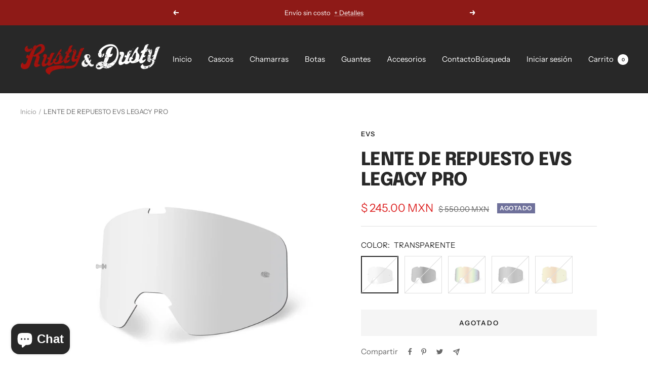

--- FILE ---
content_type: text/html; charset=utf-8
request_url: https://rustydusty.mx/products/lente-de-repuesto-evs-legacy-pro
body_size: 35432
content:
<!doctype html><html class="no-js" lang="es" dir="ltr">
  <head>
<!-- Preorder Panda Pixel start-->
<script async src='https://pre.bossapps.co/js/script?shop=2wheelspro.myshopify.com'></script>
<!-- Preorder Panda Pixel ended-->

    <meta charset="utf-8">
    <meta name="viewport" content="width=device-width, initial-scale=1.0, height=device-height, minimum-scale=1.0, maximum-scale=1.0">
    <meta name="theme-color" content="#282828">

    <title>LENTE DE REPUESTO EVS LEGACY PRO</title><meta name="description" content="Necesitas ver la pista para liderar el grupo. Nuestras lentes HD premium inastillables están diseñadas específicamente para motociclistas de motocross que exigen una claridad óptica y protección inigualables. Las pruebas rigurosas han dado como resultado una lente moldeada de policarbonato comprobada que puede resistir"><link rel="canonical" href="https://rustydusty.mx/products/lente-de-repuesto-evs-legacy-pro"><link rel="shortcut icon" href="//rustydusty.mx/cdn/shop/files/Manopla_96x96.png?v=1705524320" type="image/png"><link rel="preconnect" href="https://cdn.shopify.com">
    <link rel="dns-prefetch" href="https://productreviews.shopifycdn.com">
    <link rel="dns-prefetch" href="https://www.google-analytics.com"><link rel="preconnect" href="https://fonts.shopifycdn.com" crossorigin><link rel="preload" as="style" href="//rustydusty.mx/cdn/shop/t/4/assets/theme.css?v=88009966438304226991663196633">
    <link rel="preload" as="script" href="//rustydusty.mx/cdn/shop/t/4/assets/vendor.js?v=31715688253868339281663196633">
    <link rel="preload" as="script" href="//rustydusty.mx/cdn/shop/t/4/assets/theme.js?v=165761096224975728111663196633"><link rel="preload" as="fetch" href="/products/lente-de-repuesto-evs-legacy-pro.js" crossorigin>
      <link rel="preload" as="image" imagesizes="(max-width: 999px) calc(100vw - 48px), 640px" imagesrcset="//rustydusty.mx/cdn/shop/files/LegacyLens_Clear_5000x_21489981-8172-45de-ba6e-eda6d5943ab5_400x.webp?v=1718829603 400w, //rustydusty.mx/cdn/shop/files/LegacyLens_Clear_5000x_21489981-8172-45de-ba6e-eda6d5943ab5_500x.webp?v=1718829603 500w, //rustydusty.mx/cdn/shop/files/LegacyLens_Clear_5000x_21489981-8172-45de-ba6e-eda6d5943ab5_600x.webp?v=1718829603 600w, //rustydusty.mx/cdn/shop/files/LegacyLens_Clear_5000x_21489981-8172-45de-ba6e-eda6d5943ab5_700x.webp?v=1718829603 700w, //rustydusty.mx/cdn/shop/files/LegacyLens_Clear_5000x_21489981-8172-45de-ba6e-eda6d5943ab5_800x.webp?v=1718829603 800w, //rustydusty.mx/cdn/shop/files/LegacyLens_Clear_5000x_21489981-8172-45de-ba6e-eda6d5943ab5_900x.webp?v=1718829603 900w, //rustydusty.mx/cdn/shop/files/LegacyLens_Clear_5000x_21489981-8172-45de-ba6e-eda6d5943ab5_1000x.webp?v=1718829603 1000w, //rustydusty.mx/cdn/shop/files/LegacyLens_Clear_5000x_21489981-8172-45de-ba6e-eda6d5943ab5_1100x.webp?v=1718829603 1100w, //rustydusty.mx/cdn/shop/files/LegacyLens_Clear_5000x_21489981-8172-45de-ba6e-eda6d5943ab5_1200x.webp?v=1718829603 1200w, //rustydusty.mx/cdn/shop/files/LegacyLens_Clear_5000x_21489981-8172-45de-ba6e-eda6d5943ab5_1300x.webp?v=1718829603 1300w, //rustydusty.mx/cdn/shop/files/LegacyLens_Clear_5000x_21489981-8172-45de-ba6e-eda6d5943ab5_1400x.webp?v=1718829603 1400w, //rustydusty.mx/cdn/shop/files/LegacyLens_Clear_5000x_21489981-8172-45de-ba6e-eda6d5943ab5_1500x.webp?v=1718829603 1500w, //rustydusty.mx/cdn/shop/files/LegacyLens_Clear_5000x_21489981-8172-45de-ba6e-eda6d5943ab5_1600x.webp?v=1718829603 1600w, //rustydusty.mx/cdn/shop/files/LegacyLens_Clear_5000x_21489981-8172-45de-ba6e-eda6d5943ab5_1700x.webp?v=1718829603 1700w, //rustydusty.mx/cdn/shop/files/LegacyLens_Clear_5000x_21489981-8172-45de-ba6e-eda6d5943ab5_1800x.webp?v=1718829603 1800w
"><link rel="preload" as="script" href="//rustydusty.mx/cdn/shop/t/4/assets/flickity.js?v=176646718982628074891663196633"><meta property="og:type" content="product">
  <meta property="og:title" content="LENTE DE REPUESTO EVS LEGACY PRO">
  <meta property="product:price:amount" content="245.00">
  <meta property="product:price:currency" content="MXN"><meta property="og:image" content="http://rustydusty.mx/cdn/shop/files/LegacyLens_Clear_5000x_21489981-8172-45de-ba6e-eda6d5943ab5.webp?v=1718829603">
  <meta property="og:image:secure_url" content="https://rustydusty.mx/cdn/shop/files/LegacyLens_Clear_5000x_21489981-8172-45de-ba6e-eda6d5943ab5.webp?v=1718829603">
  <meta property="og:image:width" content="2000">
  <meta property="og:image:height" content="2000"><meta property="og:description" content="Necesitas ver la pista para liderar el grupo. Nuestras lentes HD premium inastillables están diseñadas específicamente para motociclistas de motocross que exigen una claridad óptica y protección inigualables. Las pruebas rigurosas han dado como resultado una lente moldeada de policarbonato comprobada que puede resistir"><meta property="og:url" content="https://rustydusty.mx/products/lente-de-repuesto-evs-legacy-pro">
<meta property="og:site_name" content="Rusty &amp; Dusty"><meta name="twitter:card" content="summary"><meta name="twitter:title" content="LENTE DE REPUESTO EVS LEGACY PRO">
  <meta name="twitter:description" content="Necesitas ver la pista para liderar el grupo. Nuestras lentes HD premium inastillables están diseñadas específicamente para motociclistas de motocross que exigen una claridad óptica y protección inigualables. Las pruebas rigurosas han dado como resultado una lente moldeada de policarbonato comprobada que puede resistir las pistas más rocosas y ofrece una protección notable con cero distorsión óptica. Cambie fácilmente el color de lente que mejor se adapte a sus condiciones. 
"><meta name="twitter:image" content="https://rustydusty.mx/cdn/shop/files/LegacyLens_Clear_5000x_21489981-8172-45de-ba6e-eda6d5943ab5_1200x1200_crop_center.webp?v=1718829603">
  <meta name="twitter:image:alt" content="">
    
  <script type="application/ld+json">
  {
    "@context": "https://schema.org",
    "@type": "Product",
    "productID": 8658907300073,
    "offers": [{
          "@type": "Offer",
          "name": "TRANSPARENTE",
          "availability":"https://schema.org/OutOfStock",
          "price": 245.0,
          "priceCurrency": "MXN",
          "priceValidUntil": "2026-02-04","sku": "GLPL-CL",
          "url": "/products/lente-de-repuesto-evs-legacy-pro?variant=47425410433257"
        },
{
          "@type": "Offer",
          "name": "SMOKE",
          "availability":"https://schema.org/OutOfStock",
          "price": 245.0,
          "priceCurrency": "MXN",
          "priceValidUntil": "2026-02-04","sku": "GLPL-SM",
          "url": "/products/lente-de-repuesto-evs-legacy-pro?variant=47425410466025"
        },
{
          "@type": "Offer",
          "name": "PLASMATICO",
          "availability":"https://schema.org/OutOfStock",
          "price": 480.0,
          "priceCurrency": "MXN",
          "priceValidUntil": "2026-02-04","sku": "GLPL-PLAS",
          "url": "/products/lente-de-repuesto-evs-legacy-pro?variant=47425410498793"
        },
{
          "@type": "Offer",
          "name": "PLATA",
          "availability":"https://schema.org/OutOfStock",
          "price": 480.0,
          "priceCurrency": "MXN",
          "priceValidUntil": "2026-02-04","sku": "GLPL-SLMR",
          "url": "/products/lente-de-repuesto-evs-legacy-pro?variant=47425410531561"
        },
{
          "@type": "Offer",
          "name": "DORADO",
          "availability":"https://schema.org/OutOfStock",
          "price": 480.0,
          "priceCurrency": "MXN",
          "priceValidUntil": "2026-02-04","sku": "GLPL-SOFL",
          "url": "/products/lente-de-repuesto-evs-legacy-pro?variant=47425410564329"
        }
],"brand": {
      "@type": "Brand",
      "name": "EVS"
    },
    "name": "LENTE DE REPUESTO EVS LEGACY PRO",
    "description": "Necesitas ver la pista para liderar el grupo. Nuestras lentes HD premium inastillables están diseñadas específicamente para motociclistas de motocross que exigen una claridad óptica y protección inigualables. Las pruebas rigurosas han dado como resultado una lente moldeada de policarbonato comprobada que puede resistir las pistas más rocosas y ofrece una protección notable con cero distorsión óptica. Cambie fácilmente el color de lente que mejor se adapte a sus condiciones. \n",
    "category": "Accesorios",
    "url": "/products/lente-de-repuesto-evs-legacy-pro",
    "sku": "GLPL-CL",
    "image": {
      "@type": "ImageObject",
      "url": "https://rustydusty.mx/cdn/shop/files/LegacyLens_Clear_5000x_21489981-8172-45de-ba6e-eda6d5943ab5.webp?v=1718829603&width=1024",
      "image": "https://rustydusty.mx/cdn/shop/files/LegacyLens_Clear_5000x_21489981-8172-45de-ba6e-eda6d5943ab5.webp?v=1718829603&width=1024",
      "name": "",
      "width": "1024",
      "height": "1024"
    }
  }
  </script>



  <script type="application/ld+json">
  {
    "@context": "https://schema.org",
    "@type": "BreadcrumbList",
  "itemListElement": [{
      "@type": "ListItem",
      "position": 1,
      "name": "Inicio",
      "item": "https://rustydusty.mx"
    },{
          "@type": "ListItem",
          "position": 2,
          "name": "LENTE DE REPUESTO EVS LEGACY PRO",
          "item": "https://rustydusty.mx/products/lente-de-repuesto-evs-legacy-pro"
        }]
  }
  </script>


    <link rel="preload" href="//rustydusty.mx/cdn/fonts/epilogue/epilogue_n8.fce680a466ed4f23f54385c46aa2c014c51d421a.woff2" as="font" type="font/woff2" crossorigin><link rel="preload" href="//rustydusty.mx/cdn/fonts/instrument_sans/instrumentsans_n4.db86542ae5e1596dbdb28c279ae6c2086c4c5bfa.woff2" as="font" type="font/woff2" crossorigin><style>
  /* Typography (heading) */
  @font-face {
  font-family: Epilogue;
  font-weight: 800;
  font-style: normal;
  font-display: swap;
  src: url("//rustydusty.mx/cdn/fonts/epilogue/epilogue_n8.fce680a466ed4f23f54385c46aa2c014c51d421a.woff2") format("woff2"),
       url("//rustydusty.mx/cdn/fonts/epilogue/epilogue_n8.2961970d19583d06f062e98ceb588027397f5810.woff") format("woff");
}

@font-face {
  font-family: Epilogue;
  font-weight: 800;
  font-style: italic;
  font-display: swap;
  src: url("//rustydusty.mx/cdn/fonts/epilogue/epilogue_i8.ff761dcfbf0a5437130c88f1b2679b905f7ed608.woff2") format("woff2"),
       url("//rustydusty.mx/cdn/fonts/epilogue/epilogue_i8.e7ca0c6d6c4d73469c08f9b99e243b2e63239caf.woff") format("woff");
}

/* Typography (body) */
  @font-face {
  font-family: "Instrument Sans";
  font-weight: 400;
  font-style: normal;
  font-display: swap;
  src: url("//rustydusty.mx/cdn/fonts/instrument_sans/instrumentsans_n4.db86542ae5e1596dbdb28c279ae6c2086c4c5bfa.woff2") format("woff2"),
       url("//rustydusty.mx/cdn/fonts/instrument_sans/instrumentsans_n4.510f1b081e58d08c30978f465518799851ef6d8b.woff") format("woff");
}

@font-face {
  font-family: "Instrument Sans";
  font-weight: 400;
  font-style: italic;
  font-display: swap;
  src: url("//rustydusty.mx/cdn/fonts/instrument_sans/instrumentsans_i4.028d3c3cd8d085648c808ceb20cd2fd1eb3560e5.woff2") format("woff2"),
       url("//rustydusty.mx/cdn/fonts/instrument_sans/instrumentsans_i4.7e90d82df8dee29a99237cd19cc529d2206706a2.woff") format("woff");
}

@font-face {
  font-family: "Instrument Sans";
  font-weight: 600;
  font-style: normal;
  font-display: swap;
  src: url("//rustydusty.mx/cdn/fonts/instrument_sans/instrumentsans_n6.27dc66245013a6f7f317d383a3cc9a0c347fb42d.woff2") format("woff2"),
       url("//rustydusty.mx/cdn/fonts/instrument_sans/instrumentsans_n6.1a71efbeeb140ec495af80aad612ad55e19e6d0e.woff") format("woff");
}

@font-face {
  font-family: "Instrument Sans";
  font-weight: 600;
  font-style: italic;
  font-display: swap;
  src: url("//rustydusty.mx/cdn/fonts/instrument_sans/instrumentsans_i6.ba8063f6adfa1e7ffe690cc5efa600a1e0a8ec32.woff2") format("woff2"),
       url("//rustydusty.mx/cdn/fonts/instrument_sans/instrumentsans_i6.a5bb29b76a0bb820ddaa9417675a5d0bafaa8c1f.woff") format("woff");
}

:root {--heading-color: 40, 40, 40;
    --text-color: 40, 40, 40;
    --background: 255, 255, 255;
    --secondary-background: 245, 245, 245;
    --border-color: 223, 223, 223;
    --border-color-darker: 169, 169, 169;
    --success-color: 46, 158, 123;
    --success-background: 213, 236, 229;
    --error-color: 222, 42, 42;
    --error-background: 253, 240, 240;
    --primary-button-background: 64, 93, 230;
    --primary-button-text-color: 255, 255, 255;
    --secondary-button-background: 243, 255, 52;
    --secondary-button-text-color: 40, 40, 40;
    --product-star-rating: 246, 164, 41;
    --product-on-sale-accent: 222, 42, 42;
    --product-sold-out-accent: 111, 113, 155;
    --product-custom-label-background: 64, 93, 230;
    --product-custom-label-text-color: 255, 255, 255;
    --product-custom-label-2-background: 243, 255, 52;
    --product-custom-label-2-text-color: 0, 0, 0;
    --product-low-stock-text-color: 222, 42, 42;
    --product-in-stock-text-color: 46, 158, 123;
    --loading-bar-background: 40, 40, 40;

    /* We duplicate some "base" colors as root colors, which is useful to use on drawer elements or popover without. Those should not be overridden to avoid issues */
    --root-heading-color: 40, 40, 40;
    --root-text-color: 40, 40, 40;
    --root-background: 255, 255, 255;
    --root-border-color: 223, 223, 223;
    --root-primary-button-background: 64, 93, 230;
    --root-primary-button-text-color: 255, 255, 255;

    --base-font-size: 15px;
    --heading-font-family: Epilogue, sans-serif;
    --heading-font-weight: 800;
    --heading-font-style: normal;
    --heading-text-transform: uppercase;
    --text-font-family: "Instrument Sans", sans-serif;
    --text-font-weight: 400;
    --text-font-style: normal;
    --text-font-bold-weight: 600;

    /* Typography (font size) */
    --heading-xxsmall-font-size: 11px;
    --heading-xsmall-font-size: 11px;
    --heading-small-font-size: 12px;
    --heading-large-font-size: 36px;
    --heading-h1-font-size: 36px;
    --heading-h2-font-size: 30px;
    --heading-h3-font-size: 26px;
    --heading-h4-font-size: 24px;
    --heading-h5-font-size: 20px;
    --heading-h6-font-size: 16px;

    /* Control the look and feel of the theme by changing radius of various elements */
    --button-border-radius: 0px;
    --block-border-radius: 0px;
    --block-border-radius-reduced: 0px;
    --color-swatch-border-radius: 0px;

    /* Button size */
    --button-height: 48px;
    --button-small-height: 40px;

    /* Form related */
    --form-input-field-height: 48px;
    --form-input-gap: 16px;
    --form-submit-margin: 24px;

    /* Product listing related variables */
    --product-list-block-spacing: 32px;

    /* Video related */
    --play-button-background: 255, 255, 255;
    --play-button-arrow: 40, 40, 40;

    /* RTL support */
    --transform-logical-flip: 1;
    --transform-origin-start: left;
    --transform-origin-end: right;

    /* Other */
    --zoom-cursor-svg-url: url(//rustydusty.mx/cdn/shop/t/4/assets/zoom-cursor.svg?v=39908859784506347231663196651);
    --arrow-right-svg-url: url(//rustydusty.mx/cdn/shop/t/4/assets/arrow-right.svg?v=40046868119262634591663196651);
    --arrow-left-svg-url: url(//rustydusty.mx/cdn/shop/t/4/assets/arrow-left.svg?v=158856395986752206651663196651);

    /* Some useful variables that we can reuse in our CSS. Some explanation are needed for some of them:
       - container-max-width-minus-gutters: represents the container max width without the edge gutters
       - container-outer-width: considering the screen width, represent all the space outside the container
       - container-outer-margin: same as container-outer-width but get set to 0 inside a container
       - container-inner-width: the effective space inside the container (minus gutters)
       - grid-column-width: represents the width of a single column of the grid
       - vertical-breather: this is a variable that defines the global "spacing" between sections, and inside the section
                            to create some "breath" and minimum spacing
     */
    --container-max-width: 1600px;
    --container-gutter: 24px;
    --container-max-width-minus-gutters: calc(var(--container-max-width) - (var(--container-gutter)) * 2);
    --container-outer-width: max(calc((100vw - var(--container-max-width-minus-gutters)) / 2), var(--container-gutter));
    --container-outer-margin: var(--container-outer-width);
    --container-inner-width: calc(100vw - var(--container-outer-width) * 2);

    --grid-column-count: 10;
    --grid-gap: 24px;
    --grid-column-width: calc((100vw - var(--container-outer-width) * 2 - var(--grid-gap) * (var(--grid-column-count) - 1)) / var(--grid-column-count));

    --vertical-breather: 48px;
    --vertical-breather-tight: 48px;

    /* Shopify related variables */
    --payment-terms-background-color: #ffffff;
  }

  @media screen and (min-width: 741px) {
    :root {
      --container-gutter: 40px;
      --grid-column-count: 20;
      --vertical-breather: 64px;
      --vertical-breather-tight: 64px;

      /* Typography (font size) */
      --heading-xsmall-font-size: 12px;
      --heading-small-font-size: 13px;
      --heading-large-font-size: 52px;
      --heading-h1-font-size: 48px;
      --heading-h2-font-size: 38px;
      --heading-h3-font-size: 32px;
      --heading-h4-font-size: 24px;
      --heading-h5-font-size: 20px;
      --heading-h6-font-size: 18px;

      /* Form related */
      --form-input-field-height: 52px;
      --form-submit-margin: 32px;

      /* Button size */
      --button-height: 52px;
      --button-small-height: 44px;
    }
  }

  @media screen and (min-width: 1200px) {
    :root {
      --vertical-breather: 80px;
      --vertical-breather-tight: 64px;
      --product-list-block-spacing: 48px;

      /* Typography */
      --heading-large-font-size: 64px;
      --heading-h1-font-size: 56px;
      --heading-h2-font-size: 48px;
      --heading-h3-font-size: 36px;
      --heading-h4-font-size: 30px;
      --heading-h5-font-size: 24px;
      --heading-h6-font-size: 18px;
    }
  }

  @media screen and (min-width: 1600px) {
    :root {
      --vertical-breather: 90px;
      --vertical-breather-tight: 64px;
    }
  }
</style>
    <script>
  // This allows to expose several variables to the global scope, to be used in scripts
  window.themeVariables = {
    settings: {
      direction: "ltr",
      pageType: "product",
      cartCount: 0,
      moneyFormat: "$ {{amount}}",
      moneyWithCurrencyFormat: "$ {{amount}} MXN",
      showVendor: false,
      discountMode: "saving",
      currencyCodeEnabled: true,
      searchMode: "product,article,collection",
      searchUnavailableProducts: "last",
      cartType: "message",
      cartCurrency: "MXN",
      mobileZoomFactor: 2.5
    },

    routes: {
      host: "rustydusty.mx",
      rootUrl: "\/",
      rootUrlWithoutSlash: '',
      cartUrl: "\/cart",
      cartAddUrl: "\/cart\/add",
      cartChangeUrl: "\/cart\/change",
      searchUrl: "\/search",
      predictiveSearchUrl: "\/search\/suggest",
      productRecommendationsUrl: "\/recommendations\/products"
    },

    strings: {
      accessibilityDelete: "Borrar",
      accessibilityClose: "Cerrar",
      collectionSoldOut: "Agotado",
      collectionDiscount: "Ahorra @savings@",
      productSalePrice: "Precio de venta",
      productRegularPrice: "Precio normal",
      productFormUnavailable: "No disponible",
      productFormSoldOut: "Agotado",
      productFormPreOrder: "Reservar",
      productFormAddToCart: "Agregar al carrito",
      searchNoResults: "No se han encontrado resultados.",
      searchNewSearch: "Nueva búsqueda",
      searchProducts: "Productos",
      searchArticles: "Diario",
      searchPages: "Páginas",
      searchCollections: "Collecciones",
      cartViewCart: "Ver carrito",
      cartItemAdded: "¡Articulo agregado al carrito!",
      cartItemAddedShort: "¡Agregado a su carrito!",
      cartAddOrderNote: "Añadir nota de pedido",
      cartEditOrderNote: "Modificar nota de pedido",
      shippingEstimatorNoResults: "Lo sentimos, no realizamos envíos a su dirección",
      shippingEstimatorOneResult: "Hay una tarifa de envío para su dirección:",
      shippingEstimatorMultipleResults: "Hay varias tarifas de envío para su dirección:",
      shippingEstimatorError: "Se ha producido uno o más errores al recuperar las tarifas de envío:"
    },

    libs: {
      flickity: "\/\/rustydusty.mx\/cdn\/shop\/t\/4\/assets\/flickity.js?v=176646718982628074891663196633",
      photoswipe: "\/\/rustydusty.mx\/cdn\/shop\/t\/4\/assets\/photoswipe.js?v=132268647426145925301663196633",
      qrCode: "\/\/rustydusty.mx\/cdn\/shopifycloud\/storefront\/assets\/themes_support\/vendor\/qrcode-3f2b403b.js"
    },

    breakpoints: {
      phone: 'screen and (max-width: 740px)',
      tablet: 'screen and (min-width: 741px) and (max-width: 999px)',
      tabletAndUp: 'screen and (min-width: 741px)',
      pocket: 'screen and (max-width: 999px)',
      lap: 'screen and (min-width: 1000px) and (max-width: 1199px)',
      lapAndUp: 'screen and (min-width: 1000px)',
      desktop: 'screen and (min-width: 1200px)',
      wide: 'screen and (min-width: 1400px)'
    }
  };

  window.addEventListener('pageshow', async () => {
    const cartContent = await (await fetch(`${window.themeVariables.routes.cartUrl}.js`, {cache: 'reload'})).json();
    document.documentElement.dispatchEvent(new CustomEvent('cart:refresh', {detail: {cart: cartContent}}));
  });

  if ('noModule' in HTMLScriptElement.prototype) {
    // Old browsers (like IE) that does not support module will be considered as if not executing JS at all
    document.documentElement.className = document.documentElement.className.replace('no-js', 'js');

    requestAnimationFrame(() => {
      const viewportHeight = (window.visualViewport ? window.visualViewport.height : document.documentElement.clientHeight);
      document.documentElement.style.setProperty('--window-height',viewportHeight + 'px');
    });
  }// We save the product ID in local storage to be eventually used for recently viewed section
    try {
      const items = JSON.parse(localStorage.getItem('theme:recently-viewed-products') || '[]');

      // We check if the current product already exists, and if it does not, we add it at the start
      if (!items.includes(8658907300073)) {
        items.unshift(8658907300073);
      }

      localStorage.setItem('theme:recently-viewed-products', JSON.stringify(items.slice(0, 20)));
    } catch (e) {
      // Safari in private mode does not allow setting item, we silently fail
    }</script>

    <link rel="stylesheet" href="//rustydusty.mx/cdn/shop/t/4/assets/theme.css?v=88009966438304226991663196633">

    <script src="//rustydusty.mx/cdn/shop/t/4/assets/vendor.js?v=31715688253868339281663196633" defer></script>
    <script src="//rustydusty.mx/cdn/shop/t/4/assets/theme.js?v=165761096224975728111663196633" defer></script>
    <script src="//rustydusty.mx/cdn/shop/t/4/assets/custom.js?v=167639537848865775061663196633" defer></script>

    <script>window.performance && window.performance.mark && window.performance.mark('shopify.content_for_header.start');</script><meta name="google-site-verification" content="3FSya4t0dgIe3ff1hKpluB6ay3NCWcs-wDros4ALyHA">
<meta id="shopify-digital-wallet" name="shopify-digital-wallet" content="/66204270825/digital_wallets/dialog">
<meta name="shopify-checkout-api-token" content="ac48e8d225c953781263b6732c2f7b7e">
<link rel="alternate" type="application/json+oembed" href="https://rustydusty.mx/products/lente-de-repuesto-evs-legacy-pro.oembed">
<script async="async" src="/checkouts/internal/preloads.js?locale=es-MX"></script>
<link rel="preconnect" href="https://shop.app" crossorigin="anonymous">
<script async="async" src="https://shop.app/checkouts/internal/preloads.js?locale=es-MX&shop_id=66204270825" crossorigin="anonymous"></script>
<script id="apple-pay-shop-capabilities" type="application/json">{"shopId":66204270825,"countryCode":"MX","currencyCode":"MXN","merchantCapabilities":["supports3DS"],"merchantId":"gid:\/\/shopify\/Shop\/66204270825","merchantName":"Rusty \u0026 Dusty","requiredBillingContactFields":["postalAddress","email","phone"],"requiredShippingContactFields":["postalAddress","email","phone"],"shippingType":"shipping","supportedNetworks":["visa","masterCard","amex"],"total":{"type":"pending","label":"Rusty \u0026 Dusty","amount":"1.00"},"shopifyPaymentsEnabled":true,"supportsSubscriptions":true}</script>
<script id="shopify-features" type="application/json">{"accessToken":"ac48e8d225c953781263b6732c2f7b7e","betas":["rich-media-storefront-analytics"],"domain":"rustydusty.mx","predictiveSearch":true,"shopId":66204270825,"locale":"es"}</script>
<script>var Shopify = Shopify || {};
Shopify.shop = "2wheelspro.myshopify.com";
Shopify.locale = "es";
Shopify.currency = {"active":"MXN","rate":"1.0"};
Shopify.country = "MX";
Shopify.theme = {"name":"Focal","id":135386366185,"schema_name":"Focal","schema_version":"8.11.4","theme_store_id":714,"role":"main"};
Shopify.theme.handle = "null";
Shopify.theme.style = {"id":null,"handle":null};
Shopify.cdnHost = "rustydusty.mx/cdn";
Shopify.routes = Shopify.routes || {};
Shopify.routes.root = "/";</script>
<script type="module">!function(o){(o.Shopify=o.Shopify||{}).modules=!0}(window);</script>
<script>!function(o){function n(){var o=[];function n(){o.push(Array.prototype.slice.apply(arguments))}return n.q=o,n}var t=o.Shopify=o.Shopify||{};t.loadFeatures=n(),t.autoloadFeatures=n()}(window);</script>
<script>
  window.ShopifyPay = window.ShopifyPay || {};
  window.ShopifyPay.apiHost = "shop.app\/pay";
  window.ShopifyPay.redirectState = null;
</script>
<script id="shop-js-analytics" type="application/json">{"pageType":"product"}</script>
<script defer="defer" async type="module" src="//rustydusty.mx/cdn/shopifycloud/shop-js/modules/v2/client.init-shop-cart-sync_2Gr3Q33f.es.esm.js"></script>
<script defer="defer" async type="module" src="//rustydusty.mx/cdn/shopifycloud/shop-js/modules/v2/chunk.common_noJfOIa7.esm.js"></script>
<script defer="defer" async type="module" src="//rustydusty.mx/cdn/shopifycloud/shop-js/modules/v2/chunk.modal_Deo2FJQo.esm.js"></script>
<script type="module">
  await import("//rustydusty.mx/cdn/shopifycloud/shop-js/modules/v2/client.init-shop-cart-sync_2Gr3Q33f.es.esm.js");
await import("//rustydusty.mx/cdn/shopifycloud/shop-js/modules/v2/chunk.common_noJfOIa7.esm.js");
await import("//rustydusty.mx/cdn/shopifycloud/shop-js/modules/v2/chunk.modal_Deo2FJQo.esm.js");

  window.Shopify.SignInWithShop?.initShopCartSync?.({"fedCMEnabled":true,"windoidEnabled":true});

</script>
<script>
  window.Shopify = window.Shopify || {};
  if (!window.Shopify.featureAssets) window.Shopify.featureAssets = {};
  window.Shopify.featureAssets['shop-js'] = {"shop-cart-sync":["modules/v2/client.shop-cart-sync_CLKquFP5.es.esm.js","modules/v2/chunk.common_noJfOIa7.esm.js","modules/v2/chunk.modal_Deo2FJQo.esm.js"],"init-fed-cm":["modules/v2/client.init-fed-cm_UIHl99eI.es.esm.js","modules/v2/chunk.common_noJfOIa7.esm.js","modules/v2/chunk.modal_Deo2FJQo.esm.js"],"shop-cash-offers":["modules/v2/client.shop-cash-offers_CmfU17z0.es.esm.js","modules/v2/chunk.common_noJfOIa7.esm.js","modules/v2/chunk.modal_Deo2FJQo.esm.js"],"shop-login-button":["modules/v2/client.shop-login-button_TNcmr2ON.es.esm.js","modules/v2/chunk.common_noJfOIa7.esm.js","modules/v2/chunk.modal_Deo2FJQo.esm.js"],"pay-button":["modules/v2/client.pay-button_Bev6HBFS.es.esm.js","modules/v2/chunk.common_noJfOIa7.esm.js","modules/v2/chunk.modal_Deo2FJQo.esm.js"],"shop-button":["modules/v2/client.shop-button_D1FAYBb2.es.esm.js","modules/v2/chunk.common_noJfOIa7.esm.js","modules/v2/chunk.modal_Deo2FJQo.esm.js"],"avatar":["modules/v2/client.avatar_BTnouDA3.es.esm.js"],"init-windoid":["modules/v2/client.init-windoid_DEZXpPDW.es.esm.js","modules/v2/chunk.common_noJfOIa7.esm.js","modules/v2/chunk.modal_Deo2FJQo.esm.js"],"init-shop-for-new-customer-accounts":["modules/v2/client.init-shop-for-new-customer-accounts_BplbpZyb.es.esm.js","modules/v2/client.shop-login-button_TNcmr2ON.es.esm.js","modules/v2/chunk.common_noJfOIa7.esm.js","modules/v2/chunk.modal_Deo2FJQo.esm.js"],"init-shop-email-lookup-coordinator":["modules/v2/client.init-shop-email-lookup-coordinator_HqkMc84a.es.esm.js","modules/v2/chunk.common_noJfOIa7.esm.js","modules/v2/chunk.modal_Deo2FJQo.esm.js"],"init-shop-cart-sync":["modules/v2/client.init-shop-cart-sync_2Gr3Q33f.es.esm.js","modules/v2/chunk.common_noJfOIa7.esm.js","modules/v2/chunk.modal_Deo2FJQo.esm.js"],"shop-toast-manager":["modules/v2/client.shop-toast-manager_SugAQS8a.es.esm.js","modules/v2/chunk.common_noJfOIa7.esm.js","modules/v2/chunk.modal_Deo2FJQo.esm.js"],"init-customer-accounts":["modules/v2/client.init-customer-accounts_fxIyJgvX.es.esm.js","modules/v2/client.shop-login-button_TNcmr2ON.es.esm.js","modules/v2/chunk.common_noJfOIa7.esm.js","modules/v2/chunk.modal_Deo2FJQo.esm.js"],"init-customer-accounts-sign-up":["modules/v2/client.init-customer-accounts-sign-up_DnItKKRk.es.esm.js","modules/v2/client.shop-login-button_TNcmr2ON.es.esm.js","modules/v2/chunk.common_noJfOIa7.esm.js","modules/v2/chunk.modal_Deo2FJQo.esm.js"],"shop-follow-button":["modules/v2/client.shop-follow-button_Bfwbpk3m.es.esm.js","modules/v2/chunk.common_noJfOIa7.esm.js","modules/v2/chunk.modal_Deo2FJQo.esm.js"],"checkout-modal":["modules/v2/client.checkout-modal_BA6xEtNy.es.esm.js","modules/v2/chunk.common_noJfOIa7.esm.js","modules/v2/chunk.modal_Deo2FJQo.esm.js"],"shop-login":["modules/v2/client.shop-login_D2RP8Rbe.es.esm.js","modules/v2/chunk.common_noJfOIa7.esm.js","modules/v2/chunk.modal_Deo2FJQo.esm.js"],"lead-capture":["modules/v2/client.lead-capture_Dq1M6aah.es.esm.js","modules/v2/chunk.common_noJfOIa7.esm.js","modules/v2/chunk.modal_Deo2FJQo.esm.js"],"payment-terms":["modules/v2/client.payment-terms_DYWUeaxY.es.esm.js","modules/v2/chunk.common_noJfOIa7.esm.js","modules/v2/chunk.modal_Deo2FJQo.esm.js"]};
</script>
<script>(function() {
  var isLoaded = false;
  function asyncLoad() {
    if (isLoaded) return;
    isLoaded = true;
    var urls = ["https:\/\/cdn.shopify.com\/s\/files\/1\/0457\/2220\/6365\/files\/pushdaddy_v60_test.js?shop=2wheelspro.myshopify.com","https:\/\/cdn.shopify.com\/s\/files\/1\/0033\/3538\/9233\/files\/pushdaddy_a3.js?shop=2wheelspro.myshopify.com","https:\/\/cdn.shopify.com\/s\/files\/1\/0033\/3538\/9233\/files\/pushdaddy_a7.js?shop=2wheelspro.myshopify.com"];
    for (var i = 0; i < urls.length; i++) {
      var s = document.createElement('script');
      s.type = 'text/javascript';
      s.async = true;
      s.src = urls[i];
      var x = document.getElementsByTagName('script')[0];
      x.parentNode.insertBefore(s, x);
    }
  };
  if(window.attachEvent) {
    window.attachEvent('onload', asyncLoad);
  } else {
    window.addEventListener('load', asyncLoad, false);
  }
})();</script>
<script id="__st">var __st={"a":66204270825,"offset":-21600,"reqid":"3c6993cf-2463-4983-9590-274780c1e36d-1769353119","pageurl":"rustydusty.mx\/products\/lente-de-repuesto-evs-legacy-pro","u":"a3c82dd4a756","p":"product","rtyp":"product","rid":8658907300073};</script>
<script>window.ShopifyPaypalV4VisibilityTracking = true;</script>
<script id="captcha-bootstrap">!function(){'use strict';const t='contact',e='account',n='new_comment',o=[[t,t],['blogs',n],['comments',n],[t,'customer']],c=[[e,'customer_login'],[e,'guest_login'],[e,'recover_customer_password'],[e,'create_customer']],r=t=>t.map((([t,e])=>`form[action*='/${t}']:not([data-nocaptcha='true']) input[name='form_type'][value='${e}']`)).join(','),a=t=>()=>t?[...document.querySelectorAll(t)].map((t=>t.form)):[];function s(){const t=[...o],e=r(t);return a(e)}const i='password',u='form_key',d=['recaptcha-v3-token','g-recaptcha-response','h-captcha-response',i],f=()=>{try{return window.sessionStorage}catch{return}},m='__shopify_v',_=t=>t.elements[u];function p(t,e,n=!1){try{const o=window.sessionStorage,c=JSON.parse(o.getItem(e)),{data:r}=function(t){const{data:e,action:n}=t;return t[m]||n?{data:e,action:n}:{data:t,action:n}}(c);for(const[e,n]of Object.entries(r))t.elements[e]&&(t.elements[e].value=n);n&&o.removeItem(e)}catch(o){console.error('form repopulation failed',{error:o})}}const l='form_type',E='cptcha';function T(t){t.dataset[E]=!0}const w=window,h=w.document,L='Shopify',v='ce_forms',y='captcha';let A=!1;((t,e)=>{const n=(g='f06e6c50-85a8-45c8-87d0-21a2b65856fe',I='https://cdn.shopify.com/shopifycloud/storefront-forms-hcaptcha/ce_storefront_forms_captcha_hcaptcha.v1.5.2.iife.js',D={infoText:'Protegido por hCaptcha',privacyText:'Privacidad',termsText:'Términos'},(t,e,n)=>{const o=w[L][v],c=o.bindForm;if(c)return c(t,g,e,D).then(n);var r;o.q.push([[t,g,e,D],n]),r=I,A||(h.body.append(Object.assign(h.createElement('script'),{id:'captcha-provider',async:!0,src:r})),A=!0)});var g,I,D;w[L]=w[L]||{},w[L][v]=w[L][v]||{},w[L][v].q=[],w[L][y]=w[L][y]||{},w[L][y].protect=function(t,e){n(t,void 0,e),T(t)},Object.freeze(w[L][y]),function(t,e,n,w,h,L){const[v,y,A,g]=function(t,e,n){const i=e?o:[],u=t?c:[],d=[...i,...u],f=r(d),m=r(i),_=r(d.filter((([t,e])=>n.includes(e))));return[a(f),a(m),a(_),s()]}(w,h,L),I=t=>{const e=t.target;return e instanceof HTMLFormElement?e:e&&e.form},D=t=>v().includes(t);t.addEventListener('submit',(t=>{const e=I(t);if(!e)return;const n=D(e)&&!e.dataset.hcaptchaBound&&!e.dataset.recaptchaBound,o=_(e),c=g().includes(e)&&(!o||!o.value);(n||c)&&t.preventDefault(),c&&!n&&(function(t){try{if(!f())return;!function(t){const e=f();if(!e)return;const n=_(t);if(!n)return;const o=n.value;o&&e.removeItem(o)}(t);const e=Array.from(Array(32),(()=>Math.random().toString(36)[2])).join('');!function(t,e){_(t)||t.append(Object.assign(document.createElement('input'),{type:'hidden',name:u})),t.elements[u].value=e}(t,e),function(t,e){const n=f();if(!n)return;const o=[...t.querySelectorAll(`input[type='${i}']`)].map((({name:t})=>t)),c=[...d,...o],r={};for(const[a,s]of new FormData(t).entries())c.includes(a)||(r[a]=s);n.setItem(e,JSON.stringify({[m]:1,action:t.action,data:r}))}(t,e)}catch(e){console.error('failed to persist form',e)}}(e),e.submit())}));const S=(t,e)=>{t&&!t.dataset[E]&&(n(t,e.some((e=>e===t))),T(t))};for(const o of['focusin','change'])t.addEventListener(o,(t=>{const e=I(t);D(e)&&S(e,y())}));const B=e.get('form_key'),M=e.get(l),P=B&&M;t.addEventListener('DOMContentLoaded',(()=>{const t=y();if(P)for(const e of t)e.elements[l].value===M&&p(e,B);[...new Set([...A(),...v().filter((t=>'true'===t.dataset.shopifyCaptcha))])].forEach((e=>S(e,t)))}))}(h,new URLSearchParams(w.location.search),n,t,e,['guest_login'])})(!0,!0)}();</script>
<script integrity="sha256-4kQ18oKyAcykRKYeNunJcIwy7WH5gtpwJnB7kiuLZ1E=" data-source-attribution="shopify.loadfeatures" defer="defer" src="//rustydusty.mx/cdn/shopifycloud/storefront/assets/storefront/load_feature-a0a9edcb.js" crossorigin="anonymous"></script>
<script crossorigin="anonymous" defer="defer" src="//rustydusty.mx/cdn/shopifycloud/storefront/assets/shopify_pay/storefront-65b4c6d7.js?v=20250812"></script>
<script data-source-attribution="shopify.dynamic_checkout.dynamic.init">var Shopify=Shopify||{};Shopify.PaymentButton=Shopify.PaymentButton||{isStorefrontPortableWallets:!0,init:function(){window.Shopify.PaymentButton.init=function(){};var t=document.createElement("script");t.src="https://rustydusty.mx/cdn/shopifycloud/portable-wallets/latest/portable-wallets.es.js",t.type="module",document.head.appendChild(t)}};
</script>
<script data-source-attribution="shopify.dynamic_checkout.buyer_consent">
  function portableWalletsHideBuyerConsent(e){var t=document.getElementById("shopify-buyer-consent"),n=document.getElementById("shopify-subscription-policy-button");t&&n&&(t.classList.add("hidden"),t.setAttribute("aria-hidden","true"),n.removeEventListener("click",e))}function portableWalletsShowBuyerConsent(e){var t=document.getElementById("shopify-buyer-consent"),n=document.getElementById("shopify-subscription-policy-button");t&&n&&(t.classList.remove("hidden"),t.removeAttribute("aria-hidden"),n.addEventListener("click",e))}window.Shopify?.PaymentButton&&(window.Shopify.PaymentButton.hideBuyerConsent=portableWalletsHideBuyerConsent,window.Shopify.PaymentButton.showBuyerConsent=portableWalletsShowBuyerConsent);
</script>
<script data-source-attribution="shopify.dynamic_checkout.cart.bootstrap">document.addEventListener("DOMContentLoaded",(function(){function t(){return document.querySelector("shopify-accelerated-checkout-cart, shopify-accelerated-checkout")}if(t())Shopify.PaymentButton.init();else{new MutationObserver((function(e,n){t()&&(Shopify.PaymentButton.init(),n.disconnect())})).observe(document.body,{childList:!0,subtree:!0})}}));
</script>
<link id="shopify-accelerated-checkout-styles" rel="stylesheet" media="screen" href="https://rustydusty.mx/cdn/shopifycloud/portable-wallets/latest/accelerated-checkout-backwards-compat.css" crossorigin="anonymous">
<style id="shopify-accelerated-checkout-cart">
        #shopify-buyer-consent {
  margin-top: 1em;
  display: inline-block;
  width: 100%;
}

#shopify-buyer-consent.hidden {
  display: none;
}

#shopify-subscription-policy-button {
  background: none;
  border: none;
  padding: 0;
  text-decoration: underline;
  font-size: inherit;
  cursor: pointer;
}

#shopify-subscription-policy-button::before {
  box-shadow: none;
}

      </style>

<script>window.performance && window.performance.mark && window.performance.mark('shopify.content_for_header.end');</script>
  <script src="https://cdn.shopify.com/extensions/019beb7e-a916-7383-89cc-4d92e836490a/conversionbear-salespop-42/assets/salespop-widget.js" type="text/javascript" defer="defer"></script>
<script src="https://cdn.shopify.com/extensions/e8878072-2f6b-4e89-8082-94b04320908d/inbox-1254/assets/inbox-chat-loader.js" type="text/javascript" defer="defer"></script>
<link href="https://monorail-edge.shopifysvc.com" rel="dns-prefetch">
<script>(function(){if ("sendBeacon" in navigator && "performance" in window) {try {var session_token_from_headers = performance.getEntriesByType('navigation')[0].serverTiming.find(x => x.name == '_s').description;} catch {var session_token_from_headers = undefined;}var session_cookie_matches = document.cookie.match(/_shopify_s=([^;]*)/);var session_token_from_cookie = session_cookie_matches && session_cookie_matches.length === 2 ? session_cookie_matches[1] : "";var session_token = session_token_from_headers || session_token_from_cookie || "";function handle_abandonment_event(e) {var entries = performance.getEntries().filter(function(entry) {return /monorail-edge.shopifysvc.com/.test(entry.name);});if (!window.abandonment_tracked && entries.length === 0) {window.abandonment_tracked = true;var currentMs = Date.now();var navigation_start = performance.timing.navigationStart;var payload = {shop_id: 66204270825,url: window.location.href,navigation_start,duration: currentMs - navigation_start,session_token,page_type: "product"};window.navigator.sendBeacon("https://monorail-edge.shopifysvc.com/v1/produce", JSON.stringify({schema_id: "online_store_buyer_site_abandonment/1.1",payload: payload,metadata: {event_created_at_ms: currentMs,event_sent_at_ms: currentMs}}));}}window.addEventListener('pagehide', handle_abandonment_event);}}());</script>
<script id="web-pixels-manager-setup">(function e(e,d,r,n,o){if(void 0===o&&(o={}),!Boolean(null===(a=null===(i=window.Shopify)||void 0===i?void 0:i.analytics)||void 0===a?void 0:a.replayQueue)){var i,a;window.Shopify=window.Shopify||{};var t=window.Shopify;t.analytics=t.analytics||{};var s=t.analytics;s.replayQueue=[],s.publish=function(e,d,r){return s.replayQueue.push([e,d,r]),!0};try{self.performance.mark("wpm:start")}catch(e){}var l=function(){var e={modern:/Edge?\/(1{2}[4-9]|1[2-9]\d|[2-9]\d{2}|\d{4,})\.\d+(\.\d+|)|Firefox\/(1{2}[4-9]|1[2-9]\d|[2-9]\d{2}|\d{4,})\.\d+(\.\d+|)|Chrom(ium|e)\/(9{2}|\d{3,})\.\d+(\.\d+|)|(Maci|X1{2}).+ Version\/(15\.\d+|(1[6-9]|[2-9]\d|\d{3,})\.\d+)([,.]\d+|)( \(\w+\)|)( Mobile\/\w+|) Safari\/|Chrome.+OPR\/(9{2}|\d{3,})\.\d+\.\d+|(CPU[ +]OS|iPhone[ +]OS|CPU[ +]iPhone|CPU IPhone OS|CPU iPad OS)[ +]+(15[._]\d+|(1[6-9]|[2-9]\d|\d{3,})[._]\d+)([._]\d+|)|Android:?[ /-](13[3-9]|1[4-9]\d|[2-9]\d{2}|\d{4,})(\.\d+|)(\.\d+|)|Android.+Firefox\/(13[5-9]|1[4-9]\d|[2-9]\d{2}|\d{4,})\.\d+(\.\d+|)|Android.+Chrom(ium|e)\/(13[3-9]|1[4-9]\d|[2-9]\d{2}|\d{4,})\.\d+(\.\d+|)|SamsungBrowser\/([2-9]\d|\d{3,})\.\d+/,legacy:/Edge?\/(1[6-9]|[2-9]\d|\d{3,})\.\d+(\.\d+|)|Firefox\/(5[4-9]|[6-9]\d|\d{3,})\.\d+(\.\d+|)|Chrom(ium|e)\/(5[1-9]|[6-9]\d|\d{3,})\.\d+(\.\d+|)([\d.]+$|.*Safari\/(?![\d.]+ Edge\/[\d.]+$))|(Maci|X1{2}).+ Version\/(10\.\d+|(1[1-9]|[2-9]\d|\d{3,})\.\d+)([,.]\d+|)( \(\w+\)|)( Mobile\/\w+|) Safari\/|Chrome.+OPR\/(3[89]|[4-9]\d|\d{3,})\.\d+\.\d+|(CPU[ +]OS|iPhone[ +]OS|CPU[ +]iPhone|CPU IPhone OS|CPU iPad OS)[ +]+(10[._]\d+|(1[1-9]|[2-9]\d|\d{3,})[._]\d+)([._]\d+|)|Android:?[ /-](13[3-9]|1[4-9]\d|[2-9]\d{2}|\d{4,})(\.\d+|)(\.\d+|)|Mobile Safari.+OPR\/([89]\d|\d{3,})\.\d+\.\d+|Android.+Firefox\/(13[5-9]|1[4-9]\d|[2-9]\d{2}|\d{4,})\.\d+(\.\d+|)|Android.+Chrom(ium|e)\/(13[3-9]|1[4-9]\d|[2-9]\d{2}|\d{4,})\.\d+(\.\d+|)|Android.+(UC? ?Browser|UCWEB|U3)[ /]?(15\.([5-9]|\d{2,})|(1[6-9]|[2-9]\d|\d{3,})\.\d+)\.\d+|SamsungBrowser\/(5\.\d+|([6-9]|\d{2,})\.\d+)|Android.+MQ{2}Browser\/(14(\.(9|\d{2,})|)|(1[5-9]|[2-9]\d|\d{3,})(\.\d+|))(\.\d+|)|K[Aa][Ii]OS\/(3\.\d+|([4-9]|\d{2,})\.\d+)(\.\d+|)/},d=e.modern,r=e.legacy,n=navigator.userAgent;return n.match(d)?"modern":n.match(r)?"legacy":"unknown"}(),u="modern"===l?"modern":"legacy",c=(null!=n?n:{modern:"",legacy:""})[u],f=function(e){return[e.baseUrl,"/wpm","/b",e.hashVersion,"modern"===e.buildTarget?"m":"l",".js"].join("")}({baseUrl:d,hashVersion:r,buildTarget:u}),m=function(e){var d=e.version,r=e.bundleTarget,n=e.surface,o=e.pageUrl,i=e.monorailEndpoint;return{emit:function(e){var a=e.status,t=e.errorMsg,s=(new Date).getTime(),l=JSON.stringify({metadata:{event_sent_at_ms:s},events:[{schema_id:"web_pixels_manager_load/3.1",payload:{version:d,bundle_target:r,page_url:o,status:a,surface:n,error_msg:t},metadata:{event_created_at_ms:s}}]});if(!i)return console&&console.warn&&console.warn("[Web Pixels Manager] No Monorail endpoint provided, skipping logging."),!1;try{return self.navigator.sendBeacon.bind(self.navigator)(i,l)}catch(e){}var u=new XMLHttpRequest;try{return u.open("POST",i,!0),u.setRequestHeader("Content-Type","text/plain"),u.send(l),!0}catch(e){return console&&console.warn&&console.warn("[Web Pixels Manager] Got an unhandled error while logging to Monorail."),!1}}}}({version:r,bundleTarget:l,surface:e.surface,pageUrl:self.location.href,monorailEndpoint:e.monorailEndpoint});try{o.browserTarget=l,function(e){var d=e.src,r=e.async,n=void 0===r||r,o=e.onload,i=e.onerror,a=e.sri,t=e.scriptDataAttributes,s=void 0===t?{}:t,l=document.createElement("script"),u=document.querySelector("head"),c=document.querySelector("body");if(l.async=n,l.src=d,a&&(l.integrity=a,l.crossOrigin="anonymous"),s)for(var f in s)if(Object.prototype.hasOwnProperty.call(s,f))try{l.dataset[f]=s[f]}catch(e){}if(o&&l.addEventListener("load",o),i&&l.addEventListener("error",i),u)u.appendChild(l);else{if(!c)throw new Error("Did not find a head or body element to append the script");c.appendChild(l)}}({src:f,async:!0,onload:function(){if(!function(){var e,d;return Boolean(null===(d=null===(e=window.Shopify)||void 0===e?void 0:e.analytics)||void 0===d?void 0:d.initialized)}()){var d=window.webPixelsManager.init(e)||void 0;if(d){var r=window.Shopify.analytics;r.replayQueue.forEach((function(e){var r=e[0],n=e[1],o=e[2];d.publishCustomEvent(r,n,o)})),r.replayQueue=[],r.publish=d.publishCustomEvent,r.visitor=d.visitor,r.initialized=!0}}},onerror:function(){return m.emit({status:"failed",errorMsg:"".concat(f," has failed to load")})},sri:function(e){var d=/^sha384-[A-Za-z0-9+/=]+$/;return"string"==typeof e&&d.test(e)}(c)?c:"",scriptDataAttributes:o}),m.emit({status:"loading"})}catch(e){m.emit({status:"failed",errorMsg:(null==e?void 0:e.message)||"Unknown error"})}}})({shopId: 66204270825,storefrontBaseUrl: "https://rustydusty.mx",extensionsBaseUrl: "https://extensions.shopifycdn.com/cdn/shopifycloud/web-pixels-manager",monorailEndpoint: "https://monorail-edge.shopifysvc.com/unstable/produce_batch",surface: "storefront-renderer",enabledBetaFlags: ["2dca8a86"],webPixelsConfigList: [{"id":"456392937","configuration":"{\"config\":\"{\\\"google_tag_ids\\\":[\\\"AW-11173815494\\\",\\\"GT-TBVGRHJ\\\"],\\\"target_country\\\":\\\"MX\\\",\\\"gtag_events\\\":[{\\\"type\\\":\\\"search\\\",\\\"action_label\\\":\\\"AW-11173815494\\\/hMF5CM-5ke8YEMbJi9Ap\\\"},{\\\"type\\\":\\\"begin_checkout\\\",\\\"action_label\\\":\\\"AW-11173815494\\\/zpFKCNW5ke8YEMbJi9Ap\\\"},{\\\"type\\\":\\\"view_item\\\",\\\"action_label\\\":[\\\"AW-11173815494\\\/MYXTCMy5ke8YEMbJi9Ap\\\",\\\"MC-9TJ529MDPS\\\"]},{\\\"type\\\":\\\"purchase\\\",\\\"action_label\\\":[\\\"AW-11173815494\\\/6J3WCMa5ke8YEMbJi9Ap\\\",\\\"MC-9TJ529MDPS\\\"]},{\\\"type\\\":\\\"page_view\\\",\\\"action_label\\\":[\\\"AW-11173815494\\\/qOghCMm5ke8YEMbJi9Ap\\\",\\\"MC-9TJ529MDPS\\\"]},{\\\"type\\\":\\\"add_payment_info\\\",\\\"action_label\\\":\\\"AW-11173815494\\\/ORavCNi5ke8YEMbJi9Ap\\\"},{\\\"type\\\":\\\"add_to_cart\\\",\\\"action_label\\\":\\\"AW-11173815494\\\/tK9mCNK5ke8YEMbJi9Ap\\\"}],\\\"enable_monitoring_mode\\\":false}\"}","eventPayloadVersion":"v1","runtimeContext":"OPEN","scriptVersion":"b2a88bafab3e21179ed38636efcd8a93","type":"APP","apiClientId":1780363,"privacyPurposes":[],"dataSharingAdjustments":{"protectedCustomerApprovalScopes":["read_customer_address","read_customer_email","read_customer_name","read_customer_personal_data","read_customer_phone"]}},{"id":"227770601","configuration":"{\"pixel_id\":\"394627949727327\",\"pixel_type\":\"facebook_pixel\",\"metaapp_system_user_token\":\"-\"}","eventPayloadVersion":"v1","runtimeContext":"OPEN","scriptVersion":"ca16bc87fe92b6042fbaa3acc2fbdaa6","type":"APP","apiClientId":2329312,"privacyPurposes":["ANALYTICS","MARKETING","SALE_OF_DATA"],"dataSharingAdjustments":{"protectedCustomerApprovalScopes":["read_customer_address","read_customer_email","read_customer_name","read_customer_personal_data","read_customer_phone"]}},{"id":"85262569","eventPayloadVersion":"v1","runtimeContext":"LAX","scriptVersion":"1","type":"CUSTOM","privacyPurposes":["ANALYTICS"],"name":"Google Analytics tag (migrated)"},{"id":"shopify-app-pixel","configuration":"{}","eventPayloadVersion":"v1","runtimeContext":"STRICT","scriptVersion":"0450","apiClientId":"shopify-pixel","type":"APP","privacyPurposes":["ANALYTICS","MARKETING"]},{"id":"shopify-custom-pixel","eventPayloadVersion":"v1","runtimeContext":"LAX","scriptVersion":"0450","apiClientId":"shopify-pixel","type":"CUSTOM","privacyPurposes":["ANALYTICS","MARKETING"]}],isMerchantRequest: false,initData: {"shop":{"name":"Rusty \u0026 Dusty","paymentSettings":{"currencyCode":"MXN"},"myshopifyDomain":"2wheelspro.myshopify.com","countryCode":"MX","storefrontUrl":"https:\/\/rustydusty.mx"},"customer":null,"cart":null,"checkout":null,"productVariants":[{"price":{"amount":245.0,"currencyCode":"MXN"},"product":{"title":"LENTE DE REPUESTO EVS LEGACY PRO","vendor":"EVS","id":"8658907300073","untranslatedTitle":"LENTE DE REPUESTO EVS LEGACY PRO","url":"\/products\/lente-de-repuesto-evs-legacy-pro","type":"Accesorios"},"id":"47425410433257","image":{"src":"\/\/rustydusty.mx\/cdn\/shop\/files\/LegacyLens_Clear_5000x_21489981-8172-45de-ba6e-eda6d5943ab5.webp?v=1718829603"},"sku":"GLPL-CL","title":"TRANSPARENTE","untranslatedTitle":"TRANSPARENTE"},{"price":{"amount":245.0,"currencyCode":"MXN"},"product":{"title":"LENTE DE REPUESTO EVS LEGACY PRO","vendor":"EVS","id":"8658907300073","untranslatedTitle":"LENTE DE REPUESTO EVS LEGACY PRO","url":"\/products\/lente-de-repuesto-evs-legacy-pro","type":"Accesorios"},"id":"47425410466025","image":{"src":"\/\/rustydusty.mx\/cdn\/shop\/files\/LegacyLens_SilverMirror_5000x_e75be22b-9cf7-496d-b93e-df9ae7b33934.webp?v=1718829662"},"sku":"GLPL-SM","title":"SMOKE","untranslatedTitle":"SMOKE"},{"price":{"amount":480.0,"currencyCode":"MXN"},"product":{"title":"LENTE DE REPUESTO EVS LEGACY PRO","vendor":"EVS","id":"8658907300073","untranslatedTitle":"LENTE DE REPUESTO EVS LEGACY PRO","url":"\/products\/lente-de-repuesto-evs-legacy-pro","type":"Accesorios"},"id":"47425410498793","image":{"src":"\/\/rustydusty.mx\/cdn\/shop\/files\/LegacyLens_Plasmatic_5000x_b70abec5-9563-49cc-92f0-e01cf4df6c09.webp?v=1718829603"},"sku":"GLPL-PLAS","title":"PLASMATICO","untranslatedTitle":"PLASMATICO"},{"price":{"amount":480.0,"currencyCode":"MXN"},"product":{"title":"LENTE DE REPUESTO EVS LEGACY PRO","vendor":"EVS","id":"8658907300073","untranslatedTitle":"LENTE DE REPUESTO EVS LEGACY PRO","url":"\/products\/lente-de-repuesto-evs-legacy-pro","type":"Accesorios"},"id":"47425410531561","image":{"src":"\/\/rustydusty.mx\/cdn\/shop\/files\/LegacyLens_Smoke_5000x_1.webp?v=1718829603"},"sku":"GLPL-SLMR","title":"PLATA","untranslatedTitle":"PLATA"},{"price":{"amount":480.0,"currencyCode":"MXN"},"product":{"title":"LENTE DE REPUESTO EVS LEGACY PRO","vendor":"EVS","id":"8658907300073","untranslatedTitle":"LENTE DE REPUESTO EVS LEGACY PRO","url":"\/products\/lente-de-repuesto-evs-legacy-pro","type":"Accesorios"},"id":"47425410564329","image":{"src":"\/\/rustydusty.mx\/cdn\/shop\/files\/LegacyLens_Solar_Flare_5000x_3f26e01e-695e-4c57-92a5-89197f94f11a.webp?v=1718829603"},"sku":"GLPL-SOFL","title":"DORADO","untranslatedTitle":"DORADO"}],"purchasingCompany":null},},"https://rustydusty.mx/cdn","fcfee988w5aeb613cpc8e4bc33m6693e112",{"modern":"","legacy":""},{"shopId":"66204270825","storefrontBaseUrl":"https:\/\/rustydusty.mx","extensionBaseUrl":"https:\/\/extensions.shopifycdn.com\/cdn\/shopifycloud\/web-pixels-manager","surface":"storefront-renderer","enabledBetaFlags":"[\"2dca8a86\"]","isMerchantRequest":"false","hashVersion":"fcfee988w5aeb613cpc8e4bc33m6693e112","publish":"custom","events":"[[\"page_viewed\",{}],[\"product_viewed\",{\"productVariant\":{\"price\":{\"amount\":245.0,\"currencyCode\":\"MXN\"},\"product\":{\"title\":\"LENTE DE REPUESTO EVS LEGACY PRO\",\"vendor\":\"EVS\",\"id\":\"8658907300073\",\"untranslatedTitle\":\"LENTE DE REPUESTO EVS LEGACY PRO\",\"url\":\"\/products\/lente-de-repuesto-evs-legacy-pro\",\"type\":\"Accesorios\"},\"id\":\"47425410433257\",\"image\":{\"src\":\"\/\/rustydusty.mx\/cdn\/shop\/files\/LegacyLens_Clear_5000x_21489981-8172-45de-ba6e-eda6d5943ab5.webp?v=1718829603\"},\"sku\":\"GLPL-CL\",\"title\":\"TRANSPARENTE\",\"untranslatedTitle\":\"TRANSPARENTE\"}}]]"});</script><script>
  window.ShopifyAnalytics = window.ShopifyAnalytics || {};
  window.ShopifyAnalytics.meta = window.ShopifyAnalytics.meta || {};
  window.ShopifyAnalytics.meta.currency = 'MXN';
  var meta = {"product":{"id":8658907300073,"gid":"gid:\/\/shopify\/Product\/8658907300073","vendor":"EVS","type":"Accesorios","handle":"lente-de-repuesto-evs-legacy-pro","variants":[{"id":47425410433257,"price":24500,"name":"LENTE DE REPUESTO EVS LEGACY PRO - TRANSPARENTE","public_title":"TRANSPARENTE","sku":"GLPL-CL"},{"id":47425410466025,"price":24500,"name":"LENTE DE REPUESTO EVS LEGACY PRO - SMOKE","public_title":"SMOKE","sku":"GLPL-SM"},{"id":47425410498793,"price":48000,"name":"LENTE DE REPUESTO EVS LEGACY PRO - PLASMATICO","public_title":"PLASMATICO","sku":"GLPL-PLAS"},{"id":47425410531561,"price":48000,"name":"LENTE DE REPUESTO EVS LEGACY PRO - PLATA","public_title":"PLATA","sku":"GLPL-SLMR"},{"id":47425410564329,"price":48000,"name":"LENTE DE REPUESTO EVS LEGACY PRO - DORADO","public_title":"DORADO","sku":"GLPL-SOFL"}],"remote":false},"page":{"pageType":"product","resourceType":"product","resourceId":8658907300073,"requestId":"3c6993cf-2463-4983-9590-274780c1e36d-1769353119"}};
  for (var attr in meta) {
    window.ShopifyAnalytics.meta[attr] = meta[attr];
  }
</script>
<script class="analytics">
  (function () {
    var customDocumentWrite = function(content) {
      var jquery = null;

      if (window.jQuery) {
        jquery = window.jQuery;
      } else if (window.Checkout && window.Checkout.$) {
        jquery = window.Checkout.$;
      }

      if (jquery) {
        jquery('body').append(content);
      }
    };

    var hasLoggedConversion = function(token) {
      if (token) {
        return document.cookie.indexOf('loggedConversion=' + token) !== -1;
      }
      return false;
    }

    var setCookieIfConversion = function(token) {
      if (token) {
        var twoMonthsFromNow = new Date(Date.now());
        twoMonthsFromNow.setMonth(twoMonthsFromNow.getMonth() + 2);

        document.cookie = 'loggedConversion=' + token + '; expires=' + twoMonthsFromNow;
      }
    }

    var trekkie = window.ShopifyAnalytics.lib = window.trekkie = window.trekkie || [];
    if (trekkie.integrations) {
      return;
    }
    trekkie.methods = [
      'identify',
      'page',
      'ready',
      'track',
      'trackForm',
      'trackLink'
    ];
    trekkie.factory = function(method) {
      return function() {
        var args = Array.prototype.slice.call(arguments);
        args.unshift(method);
        trekkie.push(args);
        return trekkie;
      };
    };
    for (var i = 0; i < trekkie.methods.length; i++) {
      var key = trekkie.methods[i];
      trekkie[key] = trekkie.factory(key);
    }
    trekkie.load = function(config) {
      trekkie.config = config || {};
      trekkie.config.initialDocumentCookie = document.cookie;
      var first = document.getElementsByTagName('script')[0];
      var script = document.createElement('script');
      script.type = 'text/javascript';
      script.onerror = function(e) {
        var scriptFallback = document.createElement('script');
        scriptFallback.type = 'text/javascript';
        scriptFallback.onerror = function(error) {
                var Monorail = {
      produce: function produce(monorailDomain, schemaId, payload) {
        var currentMs = new Date().getTime();
        var event = {
          schema_id: schemaId,
          payload: payload,
          metadata: {
            event_created_at_ms: currentMs,
            event_sent_at_ms: currentMs
          }
        };
        return Monorail.sendRequest("https://" + monorailDomain + "/v1/produce", JSON.stringify(event));
      },
      sendRequest: function sendRequest(endpointUrl, payload) {
        // Try the sendBeacon API
        if (window && window.navigator && typeof window.navigator.sendBeacon === 'function' && typeof window.Blob === 'function' && !Monorail.isIos12()) {
          var blobData = new window.Blob([payload], {
            type: 'text/plain'
          });

          if (window.navigator.sendBeacon(endpointUrl, blobData)) {
            return true;
          } // sendBeacon was not successful

        } // XHR beacon

        var xhr = new XMLHttpRequest();

        try {
          xhr.open('POST', endpointUrl);
          xhr.setRequestHeader('Content-Type', 'text/plain');
          xhr.send(payload);
        } catch (e) {
          console.log(e);
        }

        return false;
      },
      isIos12: function isIos12() {
        return window.navigator.userAgent.lastIndexOf('iPhone; CPU iPhone OS 12_') !== -1 || window.navigator.userAgent.lastIndexOf('iPad; CPU OS 12_') !== -1;
      }
    };
    Monorail.produce('monorail-edge.shopifysvc.com',
      'trekkie_storefront_load_errors/1.1',
      {shop_id: 66204270825,
      theme_id: 135386366185,
      app_name: "storefront",
      context_url: window.location.href,
      source_url: "//rustydusty.mx/cdn/s/trekkie.storefront.8d95595f799fbf7e1d32231b9a28fd43b70c67d3.min.js"});

        };
        scriptFallback.async = true;
        scriptFallback.src = '//rustydusty.mx/cdn/s/trekkie.storefront.8d95595f799fbf7e1d32231b9a28fd43b70c67d3.min.js';
        first.parentNode.insertBefore(scriptFallback, first);
      };
      script.async = true;
      script.src = '//rustydusty.mx/cdn/s/trekkie.storefront.8d95595f799fbf7e1d32231b9a28fd43b70c67d3.min.js';
      first.parentNode.insertBefore(script, first);
    };
    trekkie.load(
      {"Trekkie":{"appName":"storefront","development":false,"defaultAttributes":{"shopId":66204270825,"isMerchantRequest":null,"themeId":135386366185,"themeCityHash":"3177350915718176437","contentLanguage":"es","currency":"MXN","eventMetadataId":"7643d4f9-6b9c-4854-998f-cc18c10220ba"},"isServerSideCookieWritingEnabled":true,"monorailRegion":"shop_domain","enabledBetaFlags":["65f19447"]},"Session Attribution":{},"S2S":{"facebookCapiEnabled":true,"source":"trekkie-storefront-renderer","apiClientId":580111}}
    );

    var loaded = false;
    trekkie.ready(function() {
      if (loaded) return;
      loaded = true;

      window.ShopifyAnalytics.lib = window.trekkie;

      var originalDocumentWrite = document.write;
      document.write = customDocumentWrite;
      try { window.ShopifyAnalytics.merchantGoogleAnalytics.call(this); } catch(error) {};
      document.write = originalDocumentWrite;

      window.ShopifyAnalytics.lib.page(null,{"pageType":"product","resourceType":"product","resourceId":8658907300073,"requestId":"3c6993cf-2463-4983-9590-274780c1e36d-1769353119","shopifyEmitted":true});

      var match = window.location.pathname.match(/checkouts\/(.+)\/(thank_you|post_purchase)/)
      var token = match? match[1]: undefined;
      if (!hasLoggedConversion(token)) {
        setCookieIfConversion(token);
        window.ShopifyAnalytics.lib.track("Viewed Product",{"currency":"MXN","variantId":47425410433257,"productId":8658907300073,"productGid":"gid:\/\/shopify\/Product\/8658907300073","name":"LENTE DE REPUESTO EVS LEGACY PRO - TRANSPARENTE","price":"245.00","sku":"GLPL-CL","brand":"EVS","variant":"TRANSPARENTE","category":"Accesorios","nonInteraction":true,"remote":false},undefined,undefined,{"shopifyEmitted":true});
      window.ShopifyAnalytics.lib.track("monorail:\/\/trekkie_storefront_viewed_product\/1.1",{"currency":"MXN","variantId":47425410433257,"productId":8658907300073,"productGid":"gid:\/\/shopify\/Product\/8658907300073","name":"LENTE DE REPUESTO EVS LEGACY PRO - TRANSPARENTE","price":"245.00","sku":"GLPL-CL","brand":"EVS","variant":"TRANSPARENTE","category":"Accesorios","nonInteraction":true,"remote":false,"referer":"https:\/\/rustydusty.mx\/products\/lente-de-repuesto-evs-legacy-pro"});
      }
    });


        var eventsListenerScript = document.createElement('script');
        eventsListenerScript.async = true;
        eventsListenerScript.src = "//rustydusty.mx/cdn/shopifycloud/storefront/assets/shop_events_listener-3da45d37.js";
        document.getElementsByTagName('head')[0].appendChild(eventsListenerScript);

})();</script>
  <script>
  if (!window.ga || (window.ga && typeof window.ga !== 'function')) {
    window.ga = function ga() {
      (window.ga.q = window.ga.q || []).push(arguments);
      if (window.Shopify && window.Shopify.analytics && typeof window.Shopify.analytics.publish === 'function') {
        window.Shopify.analytics.publish("ga_stub_called", {}, {sendTo: "google_osp_migration"});
      }
      console.error("Shopify's Google Analytics stub called with:", Array.from(arguments), "\nSee https://help.shopify.com/manual/promoting-marketing/pixels/pixel-migration#google for more information.");
    };
    if (window.Shopify && window.Shopify.analytics && typeof window.Shopify.analytics.publish === 'function') {
      window.Shopify.analytics.publish("ga_stub_initialized", {}, {sendTo: "google_osp_migration"});
    }
  }
</script>
<script
  defer
  src="https://rustydusty.mx/cdn/shopifycloud/perf-kit/shopify-perf-kit-3.0.4.min.js"
  data-application="storefront-renderer"
  data-shop-id="66204270825"
  data-render-region="gcp-us-east1"
  data-page-type="product"
  data-theme-instance-id="135386366185"
  data-theme-name="Focal"
  data-theme-version="8.11.4"
  data-monorail-region="shop_domain"
  data-resource-timing-sampling-rate="10"
  data-shs="true"
  data-shs-beacon="true"
  data-shs-export-with-fetch="true"
  data-shs-logs-sample-rate="1"
  data-shs-beacon-endpoint="https://rustydusty.mx/api/collect"
></script>
</head><body class="no-focus-outline  features--image-zoom" data-instant-allow-query-string><svg class="visually-hidden">
      <linearGradient id="rating-star-gradient-half">
        <stop offset="50%" stop-color="rgb(var(--product-star-rating))" />
        <stop offset="50%" stop-color="rgb(var(--product-star-rating))" stop-opacity="0.4" />
      </linearGradient>
    </svg>

    <a href="#main" class="visually-hidden skip-to-content">Saltar al contenido</a>
    <loading-bar class="loading-bar"></loading-bar><div id="shopify-section-announcement-bar" class="shopify-section shopify-section--announcement-bar"><style>
  :root {
    --enable-sticky-announcement-bar: 0;
  }

  #shopify-section-announcement-bar {
    --heading-color: 255, 255, 255;
    --text-color: 255, 255, 255;
    --primary-button-background: 40, 40, 40;
    --primary-button-text-color: 255, 255, 255;
    --section-background: 142, 26, 23;
    z-index: 5; /* Make sure it goes over header */position: relative;top: 0;
  }

  @media screen and (min-width: 741px) {
    :root {
      --enable-sticky-announcement-bar: 0;
    }

    #shopify-section-announcement-bar {position: relative;}
  }
</style><section>
    <announcement-bar auto-play cycle-speed="5" class="announcement-bar announcement-bar--multiple"><button data-action="prev" class="tap-area tap-area--large">
          <span class="visually-hidden">Anterior</span>
          <svg fill="none" focusable="false" width="12" height="10" class="icon icon--nav-arrow-left-small  icon--direction-aware " viewBox="0 0 12 10">
        <path d="M12 5L2.25 5M2.25 5L6.15 9.16M2.25 5L6.15 0.840001" stroke="currentColor" stroke-width="2"></path>
      </svg>
        </button><div class="announcement-bar__list"><announcement-bar-item  has-content class="announcement-bar__item" ><div class="announcement-bar__message text--xsmall"><p>Envío sin costo <button class="link" data-action="open-content">+ Detalles</button></p></div><div hidden class="announcement-bar__content has-image">
                <div class="announcement-bar__content-overlay"></div>

                <div class="announcement-bar__content-overflow">
                  <div class="announcement-bar__content-inner">
                    <button type="button" class="announcement-bar__close-button tap-area" data-action="close-content">
                      <span class="visually-hidden">Cerrar</span><svg focusable="false" width="14" height="14" class="icon icon--close   " viewBox="0 0 14 14">
        <path d="M13 13L1 1M13 1L1 13" stroke="currentColor" stroke-width="2" fill="none"></path>
      </svg></button><img class="announcement-bar__content-image" loading="lazy" sizes="50vw" height="2731" width="4096" alt="" src="//rustydusty.mx/cdn/shop/files/hands-on-motorcycle_3000x.jpg?v=1663270838" srcset="//rustydusty.mx/cdn/shop/files/hands-on-motorcycle_400x.jpg?v=1663270838 400w, //rustydusty.mx/cdn/shop/files/hands-on-motorcycle_500x.jpg?v=1663270838 500w, //rustydusty.mx/cdn/shop/files/hands-on-motorcycle_600x.jpg?v=1663270838 600w, //rustydusty.mx/cdn/shop/files/hands-on-motorcycle_700x.jpg?v=1663270838 700w, //rustydusty.mx/cdn/shop/files/hands-on-motorcycle_800x.jpg?v=1663270838 800w, //rustydusty.mx/cdn/shop/files/hands-on-motorcycle_900x.jpg?v=1663270838 900w, //rustydusty.mx/cdn/shop/files/hands-on-motorcycle_1000x.jpg?v=1663270838 1000w, //rustydusty.mx/cdn/shop/files/hands-on-motorcycle_1200x.jpg?v=1663270838 1200w, //rustydusty.mx/cdn/shop/files/hands-on-motorcycle_1400x.jpg?v=1663270838 1400w, //rustydusty.mx/cdn/shop/files/hands-on-motorcycle_1600x.jpg?v=1663270838 1600w, //rustydusty.mx/cdn/shop/files/hands-on-motorcycle_1800x.jpg?v=1663270838 1800w, //rustydusty.mx/cdn/shop/files/hands-on-motorcycle_2000x.jpg?v=1663270838 2000w, //rustydusty.mx/cdn/shop/files/hands-on-motorcycle_2200x.jpg?v=1663270838 2200w, //rustydusty.mx/cdn/shop/files/hands-on-motorcycle_2400x.jpg?v=1663270838 2400w, //rustydusty.mx/cdn/shop/files/hands-on-motorcycle_2600x.jpg?v=1663270838 2600w, //rustydusty.mx/cdn/shop/files/hands-on-motorcycle_2800x.jpg?v=1663270838 2800w, //rustydusty.mx/cdn/shop/files/hands-on-motorcycle_3000x.jpg?v=1663270838 3000w"><div class="announcement-bar__content-text-wrapper">
                        <div class="announcement-bar__content-text text-container"><h3 class="heading h5">ENVIO INCLUIDO</h3><p>Va por nuestra cuenta el envio a cualquier lugar de  México en donde vivas el motociclismo.  <em>( Aplica para compras mayores a $1999 )</em></p></div>
                      </div></div>
                </div>
              </div></announcement-bar-item><announcement-bar-item hidden has-content class="announcement-bar__item" ><div class="announcement-bar__message text--xsmall"><p>10 % de descuento <button class="link" data-action="open-content">+ Detalles</button></p></div><div hidden class="announcement-bar__content has-image">
                <div class="announcement-bar__content-overlay"></div>

                <div class="announcement-bar__content-overflow">
                  <div class="announcement-bar__content-inner">
                    <button type="button" class="announcement-bar__close-button tap-area" data-action="close-content">
                      <span class="visually-hidden">Cerrar</span><svg focusable="false" width="14" height="14" class="icon icon--close   " viewBox="0 0 14 14">
        <path d="M13 13L1 1M13 1L1 13" stroke="currentColor" stroke-width="2" fill="none"></path>
      </svg></button><img class="announcement-bar__content-image" loading="lazy" sizes="50vw" height="1298" width="1944" alt="" src="//rustydusty.mx/cdn/shop/files/250start_20_Gopher2SX_jl_4273_1944x_33d20934-a371-4c65-982e-09c839648728_1944x.webp?v=1663196816" srcset="//rustydusty.mx/cdn/shop/files/250start_20_Gopher2SX_jl_4273_1944x_33d20934-a371-4c65-982e-09c839648728_400x.webp?v=1663196816 400w, //rustydusty.mx/cdn/shop/files/250start_20_Gopher2SX_jl_4273_1944x_33d20934-a371-4c65-982e-09c839648728_500x.webp?v=1663196816 500w, //rustydusty.mx/cdn/shop/files/250start_20_Gopher2SX_jl_4273_1944x_33d20934-a371-4c65-982e-09c839648728_600x.webp?v=1663196816 600w, //rustydusty.mx/cdn/shop/files/250start_20_Gopher2SX_jl_4273_1944x_33d20934-a371-4c65-982e-09c839648728_700x.webp?v=1663196816 700w, //rustydusty.mx/cdn/shop/files/250start_20_Gopher2SX_jl_4273_1944x_33d20934-a371-4c65-982e-09c839648728_800x.webp?v=1663196816 800w, //rustydusty.mx/cdn/shop/files/250start_20_Gopher2SX_jl_4273_1944x_33d20934-a371-4c65-982e-09c839648728_900x.webp?v=1663196816 900w, //rustydusty.mx/cdn/shop/files/250start_20_Gopher2SX_jl_4273_1944x_33d20934-a371-4c65-982e-09c839648728_1000x.webp?v=1663196816 1000w, //rustydusty.mx/cdn/shop/files/250start_20_Gopher2SX_jl_4273_1944x_33d20934-a371-4c65-982e-09c839648728_1200x.webp?v=1663196816 1200w, //rustydusty.mx/cdn/shop/files/250start_20_Gopher2SX_jl_4273_1944x_33d20934-a371-4c65-982e-09c839648728_1400x.webp?v=1663196816 1400w, //rustydusty.mx/cdn/shop/files/250start_20_Gopher2SX_jl_4273_1944x_33d20934-a371-4c65-982e-09c839648728_1600x.webp?v=1663196816 1600w, //rustydusty.mx/cdn/shop/files/250start_20_Gopher2SX_jl_4273_1944x_33d20934-a371-4c65-982e-09c839648728_1800x.webp?v=1663196816 1800w, //rustydusty.mx/cdn/shop/files/250start_20_Gopher2SX_jl_4273_1944x_33d20934-a371-4c65-982e-09c839648728_1944x.webp?v=1663196816 1944w"><div class="announcement-bar__content-text-wrapper">
                        <div class="announcement-bar__content-text text-container"><h3 class="heading h5">10% de Descuento</h3><p>Si eres parte de un grupo o equipo,  registra a todo los integrantes en el boletín y tienda en linea y al realizar una compra de al menos $5000 MXN obtén un 10% de descuento en el total. Conatactanos para obtener tu cupón de descuento. </p></div>
                      </div></div>
                </div>
              </div></announcement-bar-item><announcement-bar-item hidden has-content class="announcement-bar__item" ><div class="announcement-bar__message text--xsmall"><p>Ordena y obtén un cupón <button class="link" data-action="open-content">+ Detalles</button></p></div><div hidden class="announcement-bar__content ">
                <div class="announcement-bar__content-overlay"></div>

                <div class="announcement-bar__content-overflow">
                  <div class="announcement-bar__content-inner">
                    <button type="button" class="announcement-bar__close-button tap-area" data-action="close-content">
                      <span class="visually-hidden">Cerrar</span><svg focusable="false" width="14" height="14" class="icon icon--close   " viewBox="0 0 14 14">
        <path d="M13 13L1 1M13 1L1 13" stroke="currentColor" stroke-width="2" fill="none"></path>
      </svg></button><div class="announcement-bar__content-text-wrapper">
                        <div class="announcement-bar__content-text text-container"><h3 class="heading h5">Ordena y gana</h3><p>Obten un cupon no acumulable de descuento para tu siguiente compra si algun producto no se encuentra para envio inmediato en la sucursal. ( Probablemente esta disponible en el almacen o en transito) </p><p><em>( Valido si tardamos mas de siete dias habiles en hacer el envio, valor del cupon del 10% de los productos seleccionados )</em></p></div>
                      </div></div>
                </div>
              </div></announcement-bar-item></div><button data-action="next" class="tap-area tap-area--large">
          <span class="visually-hidden">Siguiente</span>
          <svg fill="none" focusable="false" width="12" height="10" class="icon icon--nav-arrow-right-small  icon--direction-aware " viewBox="0 0 12 10">
        <path d="M-3.63679e-07 5L9.75 5M9.75 5L5.85 9.16M9.75 5L5.85 0.840001" stroke="currentColor" stroke-width="2"></path>
      </svg>
        </button></announcement-bar>
  </section>

  <script>
    document.documentElement.style.setProperty('--announcement-bar-height', document.getElementById('shopify-section-announcement-bar').clientHeight + 'px');
  </script></div><div id="shopify-section-popup" class="shopify-section shopify-section--popup"><style>
    [aria-controls="newsletter-popup"] {
      display: none; /* Allows to hide the toggle icon in the header if the section is disabled */
    }
  </style></div><div id="shopify-section-header" class="shopify-section shopify-section--header"><style>
  :root {
    --enable-sticky-header: 1;
    --enable-transparent-header: 0;
    --loading-bar-background: 255, 255, 255; /* Prevent the loading bar to be invisible */
  }

  #shopify-section-header {--header-background: 40, 40, 40;
    --header-text-color: 255, 255, 255;
    --header-border-color: 72, 72, 72;
    --reduce-header-padding: 0;position: -webkit-sticky;
      position: sticky;top: calc(var(--enable-sticky-announcement-bar) * var(--announcement-bar-height, 0px));
    z-index: 4;
  }#shopify-section-header .header__logo-image {
    max-width: 150px;
  }

  @media screen and (min-width: 741px) {
    #shopify-section-header .header__logo-image {
      max-width: 300px;
    }
  }

  @media screen and (min-width: 1200px) {/* For this navigation we have to move the logo and make sure the navigation takes the whole width */
      .header__logo {
        order: -1;
        flex: 1 1 0;
      }

      .header__inline-navigation {
        flex: 1 1 auto;
        justify-content: center;
        max-width: max-content;
        margin-inline: 48px;
      }}</style>

<store-header sticky  class="header  " role="banner"><div class="container">
    <div class="header__wrapper">
      <!-- LEFT PART -->
      <nav class="header__inline-navigation" role="navigation"><desktop-navigation>
  <ul class="header__linklist list--unstyled hidden-pocket hidden-lap" role="list"><li class="header__linklist-item " data-item-title="Inicio">
        <a class="header__linklist-link link--animated" href="/" >Inicio</a></li><li class="header__linklist-item " data-item-title="Cascos">
        <a class="header__linklist-link link--animated" href="/collections/cascos" >Cascos</a></li><li class="header__linklist-item " data-item-title="Chamarras">
        <a class="header__linklist-link link--animated" href="/collections/chamarras" >Chamarras</a></li><li class="header__linklist-item " data-item-title="Botas">
        <a class="header__linklist-link link--animated" href="/collections/calzado" >Botas</a></li><li class="header__linklist-item " data-item-title="Guantes">
        <a class="header__linklist-link link--animated" href="/collections/guantes" >Guantes</a></li><li class="header__linklist-item " data-item-title="Accesorios">
        <a class="header__linklist-link link--animated" href="/collections/accesorios" >Accesorios</a></li><li class="header__linklist-item " data-item-title="Contacto">
        <a class="header__linklist-link link--animated" href="/pages/contact" >Contacto</a></li></ul>
</desktop-navigation><div class="header__icon-list "><button is="toggle-button" class="header__icon-wrapper tap-area hidden-desk" aria-controls="mobile-menu-drawer" aria-expanded="false">
              <span class="visually-hidden">Navigación</span><svg focusable="false" width="18" height="14" class="icon icon--header-hamburger   " viewBox="0 0 18 14">
        <path d="M0 1h18M0 13h18H0zm0-6h18H0z" fill="none" stroke="currentColor" stroke-width="2"></path>
      </svg></button><a href="/search" is="toggle-link" class="header__icon-wrapper tap-area  hidden-desk" aria-controls="search-drawer" aria-expanded="false" aria-label="Búsqueda"><svg focusable="false" width="18" height="18" class="icon icon--header-search   " viewBox="0 0 18 18">
        <path d="M12.336 12.336c2.634-2.635 2.682-6.859.106-9.435-2.576-2.576-6.8-2.528-9.435.106C.373 5.642.325 9.866 2.901 12.442c2.576 2.576 6.8 2.528 9.435-.106zm0 0L17 17" fill="none" stroke="currentColor" stroke-width="2"></path>
      </svg></a>
        </div></nav>

      <!-- LOGO PART --><span class="header__logo"><a class="header__logo-link" href="/"><span class="visually-hidden">Rusty &amp; Dusty</span>
            <img class="header__logo-image" width="280" height="80" src="//rustydusty.mx/cdn/shop/files/ryd_logo_280x80_textura_negativo_600x.png?v=1706209707" alt=""></a></span><!-- SECONDARY LINKS PART -->
      <div class="header__secondary-links"><div class="header__icon-list"><button is="toggle-button" class="header__icon-wrapper tap-area hidden-phone hidden-desk" aria-controls="newsletter-popup" aria-expanded="false">
            <span class="visually-hidden">Boletín de noticias</span><svg focusable="false" width="20" height="16" class="icon icon--header-email   " viewBox="0 0 20 16">
        <path d="M19 4l-9 5-9-5" fill="none" stroke="currentColor" stroke-width="2"></path>
        <path stroke="currentColor" fill="none" stroke-width="2" d="M1 1h18v14H1z"></path>
      </svg></button><a href="/search" is="toggle-link" class="header__icon-wrapper tap-area hidden-pocket hidden-lap hidden-desk" aria-label="Búsqueda" aria-controls="search-drawer" aria-expanded="false"><svg focusable="false" width="18" height="18" class="icon icon--header-search   " viewBox="0 0 18 18">
        <path d="M12.336 12.336c2.634-2.635 2.682-6.859.106-9.435-2.576-2.576-6.8-2.528-9.435.106C.373 5.642.325 9.866 2.901 12.442c2.576 2.576 6.8 2.528 9.435-.106zm0 0L17 17" fill="none" stroke="currentColor" stroke-width="2"></path>
      </svg></a><a href="https://rustydusty.mx/customer_authentication/redirect?locale=es&region_country=MX" class="header__icon-wrapper tap-area hidden-phone hidden-desk" aria-label="Iniciar sesión"><svg focusable="false" width="18" height="17" class="icon icon--header-customer   " viewBox="0 0 18 17">
        <circle cx="9" cy="5" r="4" fill="none" stroke="currentColor" stroke-width="2" stroke-linejoin="round"></circle>
        <path d="M1 17v0a4 4 0 014-4h8a4 4 0 014 4v0" fill="none" stroke="currentColor" stroke-width="2"></path>
      </svg></a><a href="/cart" is="toggle-link" aria-controls="mini-cart" aria-expanded="false" class="header__icon-wrapper tap-area hidden-desk" aria-label="Carrito" data-no-instant><svg focusable="false" width="21" height="20" class="icon icon--header-shopping-cart   " viewBox="0 0 21 20">
        <path d="M0 1H4L5 11H17L19 4H8" fill="none" stroke="currentColor" stroke-width="2"></path>
        <circle cx="6" cy="17" r="2" fill="none" stroke="currentColor" stroke-width="2"></circle>
        <circle cx="16" cy="17" r="2" fill="none" stroke="currentColor" stroke-width="2"></circle>
      </svg><cart-count class="header__cart-count header__cart-count--floating bubble-count">0</cart-count>
          </a>
        </div><ul class="header__linklist list--unstyled hidden-pocket hidden-lap" role="list"><li class="header__linklist-item">
                <a href="/search" is="toggle-link" aria-controls="search-drawer" aria-expanded="false">Búsqueda</a>
              </li><li class="header__linklist-item">
                <a href="https://rustydusty.mx/customer_authentication/redirect?locale=es&region_country=MX">Iniciar sesión
</a>
              </li><li class="header__linklist-item">
              <a href="/cart" is="toggle-link" aria-controls="mini-cart" aria-expanded="false" data-no-instant>Carrito<cart-count class="header__cart-count bubble-count">0</cart-count>
              </a>
            </li>
          </ul></div>
    </div></div>
</store-header><cart-notification global hidden class="cart-notification "></cart-notification><mobile-navigation append-body id="mobile-menu-drawer" class="drawer drawer--from-left">
  <span class="drawer__overlay"></span>

  <div class="drawer__header drawer__header--shadowed">
    <button type="button" class="drawer__close-button drawer__close-button--block tap-area" data-action="close" title="Cerrar"><svg focusable="false" width="14" height="14" class="icon icon--close   " viewBox="0 0 14 14">
        <path d="M13 13L1 1M13 1L1 13" stroke="currentColor" stroke-width="2" fill="none"></path>
      </svg></button>
  </div>

  <div class="drawer__content">
    <ul class="mobile-nav list--unstyled" role="list"><li class="mobile-nav__item" data-level="1"><a href="/" class="mobile-nav__link heading h6">Inicio</a></li><li class="mobile-nav__item" data-level="1"><a href="/collections/cascos" class="mobile-nav__link heading h6">Cascos</a></li><li class="mobile-nav__item" data-level="1"><a href="/collections/chamarras" class="mobile-nav__link heading h6">Chamarras</a></li><li class="mobile-nav__item" data-level="1"><a href="/collections/calzado" class="mobile-nav__link heading h6">Botas</a></li><li class="mobile-nav__item" data-level="1"><a href="/collections/guantes" class="mobile-nav__link heading h6">Guantes</a></li><li class="mobile-nav__item" data-level="1"><a href="/collections/accesorios" class="mobile-nav__link heading h6">Accesorios</a></li><li class="mobile-nav__item" data-level="1"><a href="/pages/contact" class="mobile-nav__link heading h6">Contacto</a></li></ul>
  </div><div class="drawer__footer drawer__footer--tight drawer__footer--bordered">
      <div class="mobile-nav__footer"><a class="icon-text" href="https://rustydusty.mx/customer_authentication/redirect?locale=es&region_country=MX"><svg focusable="false" width="18" height="17" class="icon icon--header-customer   " viewBox="0 0 18 17">
        <circle cx="9" cy="5" r="4" fill="none" stroke="currentColor" stroke-width="2" stroke-linejoin="round"></circle>
        <path d="M1 17v0a4 4 0 014-4h8a4 4 0 014 4v0" fill="none" stroke="currentColor" stroke-width="2"></path>
      </svg>Cuenta</a></div>
    </div></mobile-navigation><predictive-search-drawer append-body reverse-breakpoint="screen and (min-width: 1200px)" id="search-drawer" initial-focus-selector="#search-drawer [name='q']" class="predictive-search drawer drawer--large drawer--from-left">
  <span class="drawer__overlay"></span>

  <header class="drawer__header">
    <form id="predictive-search-form" action="/search" method="get" class="predictive-search__form"><svg focusable="false" width="18" height="18" class="icon icon--header-search   " viewBox="0 0 18 18">
        <path d="M12.336 12.336c2.634-2.635 2.682-6.859.106-9.435-2.576-2.576-6.8-2.528-9.435.106C.373 5.642.325 9.866 2.901 12.442c2.576 2.576 6.8 2.528 9.435-.106zm0 0L17 17" fill="none" stroke="currentColor" stroke-width="2"></path>
      </svg><input type="hidden" name="type" value="product">
      <input type="hidden" name="options[prefix]" value="last">
      <input type="hidden" form="predictive-search-form" name="options[unavailable_products]" value="last">
      <input class="predictive-search__input" type="text" name="q" autocomplete="off" autocorrect="off" aria-label="Búsqueda" placeholder="¿Qué busca?">
    </form>

    <button type="button" class="drawer__close-button tap-area" data-action="close" title="Cerrar"><svg focusable="false" width="14" height="14" class="icon icon--close   " viewBox="0 0 14 14">
        <path d="M13 13L1 1M13 1L1 13" stroke="currentColor" stroke-width="2" fill="none"></path>
      </svg></button>
  </header>

  <div class="drawer__content">
    <div class="predictive-search__content-wrapper">
      <div hidden class="predictive-search__loading-state">
        <div class="spinner"><svg focusable="false" width="50" height="50" class="icon icon--spinner   " viewBox="25 25 50 50">
        <circle cx="50" cy="50" r="20" fill="none" stroke="#282828" stroke-width="4"></circle>
      </svg></div>
      </div>

      <div hidden class="predictive-search__results" aria-live="polite"></div></div>
  </div>

  <footer hidden class="drawer__footer drawer__footer--no-top-padding">
    <button type="submit" form="predictive-search-form" class="button button--primary button--full">Ver todos los resultados</button>
  </footer>
</predictive-search-drawer><script>
  (() => {
    const headerElement = document.getElementById('shopify-section-header'),
      headerHeight = headerElement.clientHeight,
      headerHeightWithoutBottomNav = headerElement.querySelector('.header__wrapper').clientHeight;

    document.documentElement.style.setProperty('--header-height', headerHeight + 'px');
    document.documentElement.style.setProperty('--header-height-without-bottom-nav', headerHeightWithoutBottomNav + 'px');
  })();
</script>

<script type="application/ld+json">
  {
    "@context": "https://schema.org",
    "@type": "Organization",
    "name": "Rusty \u0026amp; Dusty",
    
      
      "logo": "https:\/\/rustydusty.mx\/cdn\/shop\/files\/ryd_logo_280x80_textura_negativo_280x.png?v=1706209707",
    
    "url": "https:\/\/rustydusty.mx"
  }
</script>

</div><div id="shopify-section-mini-cart" class="shopify-section shopify-section--mini-cart"><cart-drawer section="mini-cart" id="mini-cart" class="mini-cart drawer drawer--large">
  <span class="drawer__overlay"></span>

  <header class="drawer__header">
    <p class="drawer__title heading h6"><svg focusable="false" width="21" height="20" class="icon icon--header-shopping-cart   " viewBox="0 0 21 20">
        <path d="M0 1H4L5 11H17L19 4H8" fill="none" stroke="currentColor" stroke-width="2"></path>
        <circle cx="6" cy="17" r="2" fill="none" stroke="currentColor" stroke-width="2"></circle>
        <circle cx="16" cy="17" r="2" fill="none" stroke="currentColor" stroke-width="2"></circle>
      </svg>Carrito</p>

    <button type="button" class="drawer__close-button tap-area" data-action="close" title="Cerrar"><svg focusable="false" width="14" height="14" class="icon icon--close   " viewBox="0 0 14 14">
        <path d="M13 13L1 1M13 1L1 13" stroke="currentColor" stroke-width="2" fill="none"></path>
      </svg></button>
  </header><div class="drawer__content drawer__content--center">
      <p>Su carrito está vacío</p>

      <div class="button-wrapper">
        <a href="/collections/all" class="button button--primary">Empezar a comprar</a>
      </div>
    </div><openable-element id="mini-cart-note" class="mini-cart__order-note">
      <span class="openable__overlay"></span>
      <label for="cart[note]" class="mini-cart__order-note-title heading heading--xsmall">Añadir nota de pedido</label>
      <textarea is="cart-note" name="note" id="cart[note]" rows="3" aria-owns="order-note-toggle" class="input__field input__field--textarea" placeholder="¿Cómo podemos ayudarle?"></textarea>
      <button type="button" data-action="close" class="form__submit form__submit--closer button button--secondary">Guardar</button>
    </openable-element></cart-drawer>

</div><div id="main" role="main" class="anchor"><div id="shopify-section-template--16472762319081__main" class="shopify-section shopify-section--main-product"><style>
    #shopify-section-template--16472762319081__main {--primary-button-background: 64, 93, 230;
      --primary-button-text-color: 255, 255, 255;
      --secondary-button-background: , , ;
      --secondary-button-text-color: , , ;
    }
  </style>

  <section><div class="container">
      <nav aria-label="Breadcrumb" class="breadcrumb text--xsmall text--subdued hidden-phone">
        <ol class="breadcrumb__list" role="list">
          <li class="breadcrumb__item">
            <a class="breadcrumb__link" href="/">Inicio</a>
          </li><li class="breadcrumb__item">
            <span class="breadcrumb__link" aria-current="page">LENTE DE REPUESTO EVS LEGACY PRO</span>
          </li>
        </ol>
      </nav>


  
      <!-- PRODUCT TOP PART -->
      <div class="product product--thumbnails-bottom">
<product-media form-id="product-form-template--16472762319081__main-8658907300073" autoplay-video thumbnails-position="bottom" reveal-on-scroll product-handle="lente-de-repuesto-evs-legacy-pro" class="product__media" style="--largest-image-aspect-ratio: 1.0">
    <div class="product__media-list-wrapper" style="max-width: 2000px"><flickity-carousel click-nav flickity-config="{
        &quot;adaptiveHeight&quot;: true,
        &quot;dragThreshold&quot;: 10,
        &quot;initialIndex&quot;: &quot;.is-initial-selected&quot;,
        &quot;fade&quot;: false,
        &quot;draggable&quot;: &quot;&gt;1&quot;,
        &quot;contain&quot;: true,
        &quot;cellSelector&quot;: &quot;.product__media-item:not(.is-filtered)&quot;,
        &quot;percentPosition&quot;: false,
        &quot;pageDots&quot;: false,
        &quot;prevNextButtons&quot;: false
      }" id="product-template--16472762319081__main-8658907300073-media-list" class="product__media-list"><div id="product-template--16472762319081__main-35571869417705" class="product__media-item  is-initial-selected is-selected" data-media-type="image" data-media-id="35571869417705" data-original-position="0"><div class="product__media-image-wrapper aspect-ratio aspect-ratio--natural" style="padding-bottom: 100.0%; --aspect-ratio: 1.0">
                  <img reveal  sizes="(max-width: 999px) calc(100vw - 48px), 640px" height="2000" width="2000" alt="LENTE DE REPUESTO EVS LEGACY PRO" src="//rustydusty.mx/cdn/shop/files/LegacyLens_Clear_5000x_21489981-8172-45de-ba6e-eda6d5943ab5_1800x.webp?v=1718829603" srcset="//rustydusty.mx/cdn/shop/files/LegacyLens_Clear_5000x_21489981-8172-45de-ba6e-eda6d5943ab5_400x.webp?v=1718829603 400w, //rustydusty.mx/cdn/shop/files/LegacyLens_Clear_5000x_21489981-8172-45de-ba6e-eda6d5943ab5_500x.webp?v=1718829603 500w, //rustydusty.mx/cdn/shop/files/LegacyLens_Clear_5000x_21489981-8172-45de-ba6e-eda6d5943ab5_600x.webp?v=1718829603 600w, //rustydusty.mx/cdn/shop/files/LegacyLens_Clear_5000x_21489981-8172-45de-ba6e-eda6d5943ab5_700x.webp?v=1718829603 700w, //rustydusty.mx/cdn/shop/files/LegacyLens_Clear_5000x_21489981-8172-45de-ba6e-eda6d5943ab5_800x.webp?v=1718829603 800w, //rustydusty.mx/cdn/shop/files/LegacyLens_Clear_5000x_21489981-8172-45de-ba6e-eda6d5943ab5_900x.webp?v=1718829603 900w, //rustydusty.mx/cdn/shop/files/LegacyLens_Clear_5000x_21489981-8172-45de-ba6e-eda6d5943ab5_1000x.webp?v=1718829603 1000w, //rustydusty.mx/cdn/shop/files/LegacyLens_Clear_5000x_21489981-8172-45de-ba6e-eda6d5943ab5_1100x.webp?v=1718829603 1100w, //rustydusty.mx/cdn/shop/files/LegacyLens_Clear_5000x_21489981-8172-45de-ba6e-eda6d5943ab5_1200x.webp?v=1718829603 1200w, //rustydusty.mx/cdn/shop/files/LegacyLens_Clear_5000x_21489981-8172-45de-ba6e-eda6d5943ab5_1300x.webp?v=1718829603 1300w, //rustydusty.mx/cdn/shop/files/LegacyLens_Clear_5000x_21489981-8172-45de-ba6e-eda6d5943ab5_1400x.webp?v=1718829603 1400w, //rustydusty.mx/cdn/shop/files/LegacyLens_Clear_5000x_21489981-8172-45de-ba6e-eda6d5943ab5_1500x.webp?v=1718829603 1500w, //rustydusty.mx/cdn/shop/files/LegacyLens_Clear_5000x_21489981-8172-45de-ba6e-eda6d5943ab5_1600x.webp?v=1718829603 1600w, //rustydusty.mx/cdn/shop/files/LegacyLens_Clear_5000x_21489981-8172-45de-ba6e-eda6d5943ab5_1700x.webp?v=1718829603 1700w, //rustydusty.mx/cdn/shop/files/LegacyLens_Clear_5000x_21489981-8172-45de-ba6e-eda6d5943ab5_1800x.webp?v=1718829603 1800w">
                </div></div><div id="product-template--16472762319081__main-35571875447017" class="product__media-item  " data-media-type="image" data-media-id="35571875447017" data-original-position="1"><div class="product__media-image-wrapper aspect-ratio aspect-ratio--natural" style="padding-bottom: 100.0%; --aspect-ratio: 1.0">
                  <img  loading="lazy" sizes="(max-width: 999px) calc(100vw - 48px), 640px" height="2000" width="2000" alt="LENTE DE REPUESTO EVS LEGACY PRO" src="//rustydusty.mx/cdn/shop/files/LegacyLens_SilverMirror_5000x_e75be22b-9cf7-496d-b93e-df9ae7b33934_1800x.webp?v=1718829662" srcset="//rustydusty.mx/cdn/shop/files/LegacyLens_SilverMirror_5000x_e75be22b-9cf7-496d-b93e-df9ae7b33934_400x.webp?v=1718829662 400w, //rustydusty.mx/cdn/shop/files/LegacyLens_SilverMirror_5000x_e75be22b-9cf7-496d-b93e-df9ae7b33934_500x.webp?v=1718829662 500w, //rustydusty.mx/cdn/shop/files/LegacyLens_SilverMirror_5000x_e75be22b-9cf7-496d-b93e-df9ae7b33934_600x.webp?v=1718829662 600w, //rustydusty.mx/cdn/shop/files/LegacyLens_SilverMirror_5000x_e75be22b-9cf7-496d-b93e-df9ae7b33934_700x.webp?v=1718829662 700w, //rustydusty.mx/cdn/shop/files/LegacyLens_SilverMirror_5000x_e75be22b-9cf7-496d-b93e-df9ae7b33934_800x.webp?v=1718829662 800w, //rustydusty.mx/cdn/shop/files/LegacyLens_SilverMirror_5000x_e75be22b-9cf7-496d-b93e-df9ae7b33934_900x.webp?v=1718829662 900w, //rustydusty.mx/cdn/shop/files/LegacyLens_SilverMirror_5000x_e75be22b-9cf7-496d-b93e-df9ae7b33934_1000x.webp?v=1718829662 1000w, //rustydusty.mx/cdn/shop/files/LegacyLens_SilverMirror_5000x_e75be22b-9cf7-496d-b93e-df9ae7b33934_1100x.webp?v=1718829662 1100w, //rustydusty.mx/cdn/shop/files/LegacyLens_SilverMirror_5000x_e75be22b-9cf7-496d-b93e-df9ae7b33934_1200x.webp?v=1718829662 1200w, //rustydusty.mx/cdn/shop/files/LegacyLens_SilverMirror_5000x_e75be22b-9cf7-496d-b93e-df9ae7b33934_1300x.webp?v=1718829662 1300w, //rustydusty.mx/cdn/shop/files/LegacyLens_SilverMirror_5000x_e75be22b-9cf7-496d-b93e-df9ae7b33934_1400x.webp?v=1718829662 1400w, //rustydusty.mx/cdn/shop/files/LegacyLens_SilverMirror_5000x_e75be22b-9cf7-496d-b93e-df9ae7b33934_1500x.webp?v=1718829662 1500w, //rustydusty.mx/cdn/shop/files/LegacyLens_SilverMirror_5000x_e75be22b-9cf7-496d-b93e-df9ae7b33934_1600x.webp?v=1718829662 1600w, //rustydusty.mx/cdn/shop/files/LegacyLens_SilverMirror_5000x_e75be22b-9cf7-496d-b93e-df9ae7b33934_1700x.webp?v=1718829662 1700w, //rustydusty.mx/cdn/shop/files/LegacyLens_SilverMirror_5000x_e75be22b-9cf7-496d-b93e-df9ae7b33934_1800x.webp?v=1718829662 1800w">
                </div></div><div id="product-template--16472762319081__main-35571869319401" class="product__media-item  " data-media-type="image" data-media-id="35571869319401" data-original-position="2"><div class="product__media-image-wrapper aspect-ratio aspect-ratio--natural" style="padding-bottom: 100.0%; --aspect-ratio: 1.0">
                  <img  loading="lazy" sizes="(max-width: 999px) calc(100vw - 48px), 640px" height="2000" width="2000" alt="LENTE DE REPUESTO EVS LEGACY PRO" src="//rustydusty.mx/cdn/shop/files/LegacyLens_Plasmatic_5000x_b70abec5-9563-49cc-92f0-e01cf4df6c09_1800x.webp?v=1718829603" srcset="//rustydusty.mx/cdn/shop/files/LegacyLens_Plasmatic_5000x_b70abec5-9563-49cc-92f0-e01cf4df6c09_400x.webp?v=1718829603 400w, //rustydusty.mx/cdn/shop/files/LegacyLens_Plasmatic_5000x_b70abec5-9563-49cc-92f0-e01cf4df6c09_500x.webp?v=1718829603 500w, //rustydusty.mx/cdn/shop/files/LegacyLens_Plasmatic_5000x_b70abec5-9563-49cc-92f0-e01cf4df6c09_600x.webp?v=1718829603 600w, //rustydusty.mx/cdn/shop/files/LegacyLens_Plasmatic_5000x_b70abec5-9563-49cc-92f0-e01cf4df6c09_700x.webp?v=1718829603 700w, //rustydusty.mx/cdn/shop/files/LegacyLens_Plasmatic_5000x_b70abec5-9563-49cc-92f0-e01cf4df6c09_800x.webp?v=1718829603 800w, //rustydusty.mx/cdn/shop/files/LegacyLens_Plasmatic_5000x_b70abec5-9563-49cc-92f0-e01cf4df6c09_900x.webp?v=1718829603 900w, //rustydusty.mx/cdn/shop/files/LegacyLens_Plasmatic_5000x_b70abec5-9563-49cc-92f0-e01cf4df6c09_1000x.webp?v=1718829603 1000w, //rustydusty.mx/cdn/shop/files/LegacyLens_Plasmatic_5000x_b70abec5-9563-49cc-92f0-e01cf4df6c09_1100x.webp?v=1718829603 1100w, //rustydusty.mx/cdn/shop/files/LegacyLens_Plasmatic_5000x_b70abec5-9563-49cc-92f0-e01cf4df6c09_1200x.webp?v=1718829603 1200w, //rustydusty.mx/cdn/shop/files/LegacyLens_Plasmatic_5000x_b70abec5-9563-49cc-92f0-e01cf4df6c09_1300x.webp?v=1718829603 1300w, //rustydusty.mx/cdn/shop/files/LegacyLens_Plasmatic_5000x_b70abec5-9563-49cc-92f0-e01cf4df6c09_1400x.webp?v=1718829603 1400w, //rustydusty.mx/cdn/shop/files/LegacyLens_Plasmatic_5000x_b70abec5-9563-49cc-92f0-e01cf4df6c09_1500x.webp?v=1718829603 1500w, //rustydusty.mx/cdn/shop/files/LegacyLens_Plasmatic_5000x_b70abec5-9563-49cc-92f0-e01cf4df6c09_1600x.webp?v=1718829603 1600w, //rustydusty.mx/cdn/shop/files/LegacyLens_Plasmatic_5000x_b70abec5-9563-49cc-92f0-e01cf4df6c09_1700x.webp?v=1718829603 1700w, //rustydusty.mx/cdn/shop/files/LegacyLens_Plasmatic_5000x_b70abec5-9563-49cc-92f0-e01cf4df6c09_1800x.webp?v=1718829603 1800w">
                </div></div><div id="product-template--16472762319081__main-35571869286633" class="product__media-item  " data-media-type="image" data-media-id="35571869286633" data-original-position="3"><div class="product__media-image-wrapper aspect-ratio aspect-ratio--natural" style="padding-bottom: 100.0%; --aspect-ratio: 1.0">
                  <img  loading="lazy" sizes="(max-width: 999px) calc(100vw - 48px), 640px" height="2000" width="2000" alt="LENTE DE REPUESTO EVS LEGACY PRO" src="//rustydusty.mx/cdn/shop/files/LegacyLens_Smoke_5000x_1_1800x.webp?v=1718829603" srcset="//rustydusty.mx/cdn/shop/files/LegacyLens_Smoke_5000x_1_400x.webp?v=1718829603 400w, //rustydusty.mx/cdn/shop/files/LegacyLens_Smoke_5000x_1_500x.webp?v=1718829603 500w, //rustydusty.mx/cdn/shop/files/LegacyLens_Smoke_5000x_1_600x.webp?v=1718829603 600w, //rustydusty.mx/cdn/shop/files/LegacyLens_Smoke_5000x_1_700x.webp?v=1718829603 700w, //rustydusty.mx/cdn/shop/files/LegacyLens_Smoke_5000x_1_800x.webp?v=1718829603 800w, //rustydusty.mx/cdn/shop/files/LegacyLens_Smoke_5000x_1_900x.webp?v=1718829603 900w, //rustydusty.mx/cdn/shop/files/LegacyLens_Smoke_5000x_1_1000x.webp?v=1718829603 1000w, //rustydusty.mx/cdn/shop/files/LegacyLens_Smoke_5000x_1_1100x.webp?v=1718829603 1100w, //rustydusty.mx/cdn/shop/files/LegacyLens_Smoke_5000x_1_1200x.webp?v=1718829603 1200w, //rustydusty.mx/cdn/shop/files/LegacyLens_Smoke_5000x_1_1300x.webp?v=1718829603 1300w, //rustydusty.mx/cdn/shop/files/LegacyLens_Smoke_5000x_1_1400x.webp?v=1718829603 1400w, //rustydusty.mx/cdn/shop/files/LegacyLens_Smoke_5000x_1_1500x.webp?v=1718829603 1500w, //rustydusty.mx/cdn/shop/files/LegacyLens_Smoke_5000x_1_1600x.webp?v=1718829603 1600w, //rustydusty.mx/cdn/shop/files/LegacyLens_Smoke_5000x_1_1700x.webp?v=1718829603 1700w, //rustydusty.mx/cdn/shop/files/LegacyLens_Smoke_5000x_1_1800x.webp?v=1718829603 1800w">
                </div></div><div id="product-template--16472762319081__main-35571869253865" class="product__media-item  " data-media-type="image" data-media-id="35571869253865" data-original-position="4"><div class="product__media-image-wrapper aspect-ratio aspect-ratio--natural" style="padding-bottom: 100.0%; --aspect-ratio: 1.0">
                  <img  loading="lazy" sizes="(max-width: 999px) calc(100vw - 48px), 640px" height="2000" width="2000" alt="LENTE DE REPUESTO EVS LEGACY PRO" src="//rustydusty.mx/cdn/shop/files/LegacyLens_Solar_Flare_5000x_3f26e01e-695e-4c57-92a5-89197f94f11a_1800x.webp?v=1718829603" srcset="//rustydusty.mx/cdn/shop/files/LegacyLens_Solar_Flare_5000x_3f26e01e-695e-4c57-92a5-89197f94f11a_400x.webp?v=1718829603 400w, //rustydusty.mx/cdn/shop/files/LegacyLens_Solar_Flare_5000x_3f26e01e-695e-4c57-92a5-89197f94f11a_500x.webp?v=1718829603 500w, //rustydusty.mx/cdn/shop/files/LegacyLens_Solar_Flare_5000x_3f26e01e-695e-4c57-92a5-89197f94f11a_600x.webp?v=1718829603 600w, //rustydusty.mx/cdn/shop/files/LegacyLens_Solar_Flare_5000x_3f26e01e-695e-4c57-92a5-89197f94f11a_700x.webp?v=1718829603 700w, //rustydusty.mx/cdn/shop/files/LegacyLens_Solar_Flare_5000x_3f26e01e-695e-4c57-92a5-89197f94f11a_800x.webp?v=1718829603 800w, //rustydusty.mx/cdn/shop/files/LegacyLens_Solar_Flare_5000x_3f26e01e-695e-4c57-92a5-89197f94f11a_900x.webp?v=1718829603 900w, //rustydusty.mx/cdn/shop/files/LegacyLens_Solar_Flare_5000x_3f26e01e-695e-4c57-92a5-89197f94f11a_1000x.webp?v=1718829603 1000w, //rustydusty.mx/cdn/shop/files/LegacyLens_Solar_Flare_5000x_3f26e01e-695e-4c57-92a5-89197f94f11a_1100x.webp?v=1718829603 1100w, //rustydusty.mx/cdn/shop/files/LegacyLens_Solar_Flare_5000x_3f26e01e-695e-4c57-92a5-89197f94f11a_1200x.webp?v=1718829603 1200w, //rustydusty.mx/cdn/shop/files/LegacyLens_Solar_Flare_5000x_3f26e01e-695e-4c57-92a5-89197f94f11a_1300x.webp?v=1718829603 1300w, //rustydusty.mx/cdn/shop/files/LegacyLens_Solar_Flare_5000x_3f26e01e-695e-4c57-92a5-89197f94f11a_1400x.webp?v=1718829603 1400w, //rustydusty.mx/cdn/shop/files/LegacyLens_Solar_Flare_5000x_3f26e01e-695e-4c57-92a5-89197f94f11a_1500x.webp?v=1718829603 1500w, //rustydusty.mx/cdn/shop/files/LegacyLens_Solar_Flare_5000x_3f26e01e-695e-4c57-92a5-89197f94f11a_1600x.webp?v=1718829603 1600w, //rustydusty.mx/cdn/shop/files/LegacyLens_Solar_Flare_5000x_3f26e01e-695e-4c57-92a5-89197f94f11a_1700x.webp?v=1718829603 1700w, //rustydusty.mx/cdn/shop/files/LegacyLens_Solar_Flare_5000x_3f26e01e-695e-4c57-92a5-89197f94f11a_1800x.webp?v=1718829603 1800w">
                </div></div></flickity-carousel><button  is="toggle-button" aria-controls="product-template--16472762319081__main-8658907300073-zoom" aria-expanded="false" class="tap-area product__zoom-button">
          <span class="visually-hidden">Zoom</span><svg fill="none" focusable="false" width="14" height="14" class="icon icon--image-zoom   " viewBox="0 0 14 14">
        <path d="M9.50184 9.50184C11.4777 7.52595 11.5133 4.358 9.58134 2.42602C7.64936 0.494037 4.48141 0.529632 2.50552 2.50552C0.529632 4.48141 0.494037 7.64936 2.42602 9.58134C4.358 11.5133 7.52595 11.4777 9.50184 9.50184ZM9.50184 9.50184L13 13" stroke="currentColor" stroke-width="2"></path>
      </svg></button></div><flickity-controls controls="product-template--16472762319081__main-8658907300073-media-list" class="product__media-nav">
        <button class="product__media-prev-next  hidden-lap-and-up tap-area tap-area--large" aria-label="Anterior" data-action="prev"><svg focusable="false" width="17" height="14" class="icon icon--nav-arrow-left  icon--direction-aware " viewBox="0 0 17 14">
        <path d="M17 7H2M8 1L2 7l6 6" stroke="currentColor" stroke-width="2" fill="none"></path>
      </svg></button><div class="dots-nav dots-nav--centered hidden-lap-and-up"><button type="button" tabindex="-1" class="dots-nav__item  tap-area" aria-current="true" aria-controls="product-template--16472762319081__main-35571869417705" data-media-id="35571869417705" data-action="select">
                  <span class="visually-hidden">Ir a la diapositiva 1</span>
              </button><button type="button" tabindex="-1" class="dots-nav__item  tap-area"  aria-controls="product-template--16472762319081__main-35571875447017" data-media-id="35571875447017" data-action="select">
                  <span class="visually-hidden">Ir a la diapositiva 2</span>
              </button><button type="button" tabindex="-1" class="dots-nav__item  tap-area"  aria-controls="product-template--16472762319081__main-35571869319401" data-media-id="35571869319401" data-action="select">
                  <span class="visually-hidden">Ir a la diapositiva 3</span>
              </button><button type="button" tabindex="-1" class="dots-nav__item  tap-area"  aria-controls="product-template--16472762319081__main-35571869286633" data-media-id="35571869286633" data-action="select">
                  <span class="visually-hidden">Ir a la diapositiva 4</span>
              </button><button type="button" tabindex="-1" class="dots-nav__item  tap-area"  aria-controls="product-template--16472762319081__main-35571869253865" data-media-id="35571869253865" data-action="select">
                  <span class="visually-hidden">Ir a la diapositiva 5</span>
              </button></div><scroll-shadow class="product__thumbnail-scroll-shadow hidden-pocket">
          <div class="product__thumbnail-list hide-scrollbar">
            <div class="product__thumbnail-list-inner"><button type="button" tabindex="-1" reveal class="product__thumbnail-item  hidden-pocket" aria-current="true" aria-controls="product-template--16472762319081__main-35571869417705" data-media-id="35571869417705" data-action="select">
                  <div class="product__thumbnail">
                    <img loading="lazy" sizes="(max-width: 999px) 72px, 60px" height="2000" width="2000" alt="LENTE DE REPUESTO EVS LEGACY PRO" src="//rustydusty.mx/cdn/shop/files/LegacyLens_Clear_5000x_21489981-8172-45de-ba6e-eda6d5943ab5_288x.webp?v=1718829603" srcset="//rustydusty.mx/cdn/shop/files/LegacyLens_Clear_5000x_21489981-8172-45de-ba6e-eda6d5943ab5_60x.webp?v=1718829603 60w, //rustydusty.mx/cdn/shop/files/LegacyLens_Clear_5000x_21489981-8172-45de-ba6e-eda6d5943ab5_72x.webp?v=1718829603 72w, //rustydusty.mx/cdn/shop/files/LegacyLens_Clear_5000x_21489981-8172-45de-ba6e-eda6d5943ab5_120x.webp?v=1718829603 120w, //rustydusty.mx/cdn/shop/files/LegacyLens_Clear_5000x_21489981-8172-45de-ba6e-eda6d5943ab5_144x.webp?v=1718829603 144w, //rustydusty.mx/cdn/shop/files/LegacyLens_Clear_5000x_21489981-8172-45de-ba6e-eda6d5943ab5_180x.webp?v=1718829603 180w, //rustydusty.mx/cdn/shop/files/LegacyLens_Clear_5000x_21489981-8172-45de-ba6e-eda6d5943ab5_216x.webp?v=1718829603 216w, //rustydusty.mx/cdn/shop/files/LegacyLens_Clear_5000x_21489981-8172-45de-ba6e-eda6d5943ab5_240x.webp?v=1718829603 240w, //rustydusty.mx/cdn/shop/files/LegacyLens_Clear_5000x_21489981-8172-45de-ba6e-eda6d5943ab5_288x.webp?v=1718829603 288w"></div>
                </button><button type="button" tabindex="-1" reveal class="product__thumbnail-item  hidden-pocket"  aria-controls="product-template--16472762319081__main-35571875447017" data-media-id="35571875447017" data-action="select">
                  <div class="product__thumbnail">
                    <img loading="lazy" sizes="(max-width: 999px) 72px, 60px" height="2000" width="2000" alt="LENTE DE REPUESTO EVS LEGACY PRO" src="//rustydusty.mx/cdn/shop/files/LegacyLens_SilverMirror_5000x_e75be22b-9cf7-496d-b93e-df9ae7b33934_288x.webp?v=1718829662" srcset="//rustydusty.mx/cdn/shop/files/LegacyLens_SilverMirror_5000x_e75be22b-9cf7-496d-b93e-df9ae7b33934_60x.webp?v=1718829662 60w, //rustydusty.mx/cdn/shop/files/LegacyLens_SilverMirror_5000x_e75be22b-9cf7-496d-b93e-df9ae7b33934_72x.webp?v=1718829662 72w, //rustydusty.mx/cdn/shop/files/LegacyLens_SilverMirror_5000x_e75be22b-9cf7-496d-b93e-df9ae7b33934_120x.webp?v=1718829662 120w, //rustydusty.mx/cdn/shop/files/LegacyLens_SilverMirror_5000x_e75be22b-9cf7-496d-b93e-df9ae7b33934_144x.webp?v=1718829662 144w, //rustydusty.mx/cdn/shop/files/LegacyLens_SilverMirror_5000x_e75be22b-9cf7-496d-b93e-df9ae7b33934_180x.webp?v=1718829662 180w, //rustydusty.mx/cdn/shop/files/LegacyLens_SilverMirror_5000x_e75be22b-9cf7-496d-b93e-df9ae7b33934_216x.webp?v=1718829662 216w, //rustydusty.mx/cdn/shop/files/LegacyLens_SilverMirror_5000x_e75be22b-9cf7-496d-b93e-df9ae7b33934_240x.webp?v=1718829662 240w, //rustydusty.mx/cdn/shop/files/LegacyLens_SilverMirror_5000x_e75be22b-9cf7-496d-b93e-df9ae7b33934_288x.webp?v=1718829662 288w"></div>
                </button><button type="button" tabindex="-1" reveal class="product__thumbnail-item  hidden-pocket"  aria-controls="product-template--16472762319081__main-35571869319401" data-media-id="35571869319401" data-action="select">
                  <div class="product__thumbnail">
                    <img loading="lazy" sizes="(max-width: 999px) 72px, 60px" height="2000" width="2000" alt="LENTE DE REPUESTO EVS LEGACY PRO" src="//rustydusty.mx/cdn/shop/files/LegacyLens_Plasmatic_5000x_b70abec5-9563-49cc-92f0-e01cf4df6c09_288x.webp?v=1718829603" srcset="//rustydusty.mx/cdn/shop/files/LegacyLens_Plasmatic_5000x_b70abec5-9563-49cc-92f0-e01cf4df6c09_60x.webp?v=1718829603 60w, //rustydusty.mx/cdn/shop/files/LegacyLens_Plasmatic_5000x_b70abec5-9563-49cc-92f0-e01cf4df6c09_72x.webp?v=1718829603 72w, //rustydusty.mx/cdn/shop/files/LegacyLens_Plasmatic_5000x_b70abec5-9563-49cc-92f0-e01cf4df6c09_120x.webp?v=1718829603 120w, //rustydusty.mx/cdn/shop/files/LegacyLens_Plasmatic_5000x_b70abec5-9563-49cc-92f0-e01cf4df6c09_144x.webp?v=1718829603 144w, //rustydusty.mx/cdn/shop/files/LegacyLens_Plasmatic_5000x_b70abec5-9563-49cc-92f0-e01cf4df6c09_180x.webp?v=1718829603 180w, //rustydusty.mx/cdn/shop/files/LegacyLens_Plasmatic_5000x_b70abec5-9563-49cc-92f0-e01cf4df6c09_216x.webp?v=1718829603 216w, //rustydusty.mx/cdn/shop/files/LegacyLens_Plasmatic_5000x_b70abec5-9563-49cc-92f0-e01cf4df6c09_240x.webp?v=1718829603 240w, //rustydusty.mx/cdn/shop/files/LegacyLens_Plasmatic_5000x_b70abec5-9563-49cc-92f0-e01cf4df6c09_288x.webp?v=1718829603 288w"></div>
                </button><button type="button" tabindex="-1" reveal class="product__thumbnail-item  hidden-pocket"  aria-controls="product-template--16472762319081__main-35571869286633" data-media-id="35571869286633" data-action="select">
                  <div class="product__thumbnail">
                    <img loading="lazy" sizes="(max-width: 999px) 72px, 60px" height="2000" width="2000" alt="LENTE DE REPUESTO EVS LEGACY PRO" src="//rustydusty.mx/cdn/shop/files/LegacyLens_Smoke_5000x_1_288x.webp?v=1718829603" srcset="//rustydusty.mx/cdn/shop/files/LegacyLens_Smoke_5000x_1_60x.webp?v=1718829603 60w, //rustydusty.mx/cdn/shop/files/LegacyLens_Smoke_5000x_1_72x.webp?v=1718829603 72w, //rustydusty.mx/cdn/shop/files/LegacyLens_Smoke_5000x_1_120x.webp?v=1718829603 120w, //rustydusty.mx/cdn/shop/files/LegacyLens_Smoke_5000x_1_144x.webp?v=1718829603 144w, //rustydusty.mx/cdn/shop/files/LegacyLens_Smoke_5000x_1_180x.webp?v=1718829603 180w, //rustydusty.mx/cdn/shop/files/LegacyLens_Smoke_5000x_1_216x.webp?v=1718829603 216w, //rustydusty.mx/cdn/shop/files/LegacyLens_Smoke_5000x_1_240x.webp?v=1718829603 240w, //rustydusty.mx/cdn/shop/files/LegacyLens_Smoke_5000x_1_288x.webp?v=1718829603 288w"></div>
                </button><button type="button" tabindex="-1" reveal class="product__thumbnail-item  hidden-pocket"  aria-controls="product-template--16472762319081__main-35571869253865" data-media-id="35571869253865" data-action="select">
                  <div class="product__thumbnail">
                    <img loading="lazy" sizes="(max-width: 999px) 72px, 60px" height="2000" width="2000" alt="LENTE DE REPUESTO EVS LEGACY PRO" src="//rustydusty.mx/cdn/shop/files/LegacyLens_Solar_Flare_5000x_3f26e01e-695e-4c57-92a5-89197f94f11a_288x.webp?v=1718829603" srcset="//rustydusty.mx/cdn/shop/files/LegacyLens_Solar_Flare_5000x_3f26e01e-695e-4c57-92a5-89197f94f11a_60x.webp?v=1718829603 60w, //rustydusty.mx/cdn/shop/files/LegacyLens_Solar_Flare_5000x_3f26e01e-695e-4c57-92a5-89197f94f11a_72x.webp?v=1718829603 72w, //rustydusty.mx/cdn/shop/files/LegacyLens_Solar_Flare_5000x_3f26e01e-695e-4c57-92a5-89197f94f11a_120x.webp?v=1718829603 120w, //rustydusty.mx/cdn/shop/files/LegacyLens_Solar_Flare_5000x_3f26e01e-695e-4c57-92a5-89197f94f11a_144x.webp?v=1718829603 144w, //rustydusty.mx/cdn/shop/files/LegacyLens_Solar_Flare_5000x_3f26e01e-695e-4c57-92a5-89197f94f11a_180x.webp?v=1718829603 180w, //rustydusty.mx/cdn/shop/files/LegacyLens_Solar_Flare_5000x_3f26e01e-695e-4c57-92a5-89197f94f11a_216x.webp?v=1718829603 216w, //rustydusty.mx/cdn/shop/files/LegacyLens_Solar_Flare_5000x_3f26e01e-695e-4c57-92a5-89197f94f11a_240x.webp?v=1718829603 240w, //rustydusty.mx/cdn/shop/files/LegacyLens_Solar_Flare_5000x_3f26e01e-695e-4c57-92a5-89197f94f11a_288x.webp?v=1718829603 288w"></div>
                </button></div>
          </div>
        </scroll-shadow>

        <button class="product__media-prev-next  hidden-lap-and-up tap-area tap-aera--large" aria-label="Siguiente" data-action="next"><svg focusable="false" width="17" height="14" class="icon icon--nav-arrow-right  icon--direction-aware " viewBox="0 0 17 14">
        <path d="M0 7h15M9 1l6 6-6 6" stroke="currentColor" stroke-width="2" fill="none"></path>
      </svg></button>
      </flickity-controls><product-image-zoom product-handle="lente-de-repuesto-evs-legacy-pro" id="product-template--16472762319081__main-8658907300073-zoom" class="pswp" tabindex="-1" role="dialog">
        <div class="pswp__bg"></div>

        <div class="pswp__scroll-wrap">
          <div class="pswp__container">
            <div class="pswp__item"></div>
            <div class="pswp__item"></div>
            <div class="pswp__item"></div>
          </div>

          <div class="pswp__ui pswp__ui--hidden">
            <div class="pswp__top-bar">
              <button class="pswp__button pswp__button--close prev-next-button" data-action="pswp-close" title="Cerrar"><svg focusable="false" width="14" height="14" class="icon icon--close   " viewBox="0 0 14 14">
        <path d="M13 13L1 1M13 1L1 13" stroke="currentColor" stroke-width="2" fill="none"></path>
      </svg></button>
            </div>

            <div class="pswp__prev-next-buttons hidden-pocket">
              <button class="pswp__button prev-next-button prev-next-button--prev" data-action="pswp-prev" title="Anterior"><svg focusable="false" width="17" height="14" class="icon icon--nav-arrow-left  icon--direction-aware " viewBox="0 0 17 14">
        <path d="M17 7H2M8 1L2 7l6 6" stroke="currentColor" stroke-width="2" fill="none"></path>
      </svg></button>
              <button class="pswp__button prev-next-button prev-next-button--next" data-action="pswp-next" title="Siguiente"><svg focusable="false" width="17" height="14" class="icon icon--nav-arrow-right  icon--direction-aware " viewBox="0 0 17 14">
        <path d="M0 7h15M9 1l6 6-6 6" stroke="currentColor" stroke-width="2" fill="none"></path>
      </svg></button>
            </div>

            <div class="pswp__dots-nav-wrapper hidden-lap-and-up">
              <button class="tap-area tap-area--large" data-action="pswp-prev">
                <span class="visually-hidden">Anterior</span><svg focusable="false" width="17" height="14" class="icon icon--nav-arrow-left  icon--direction-aware " viewBox="0 0 17 14">
        <path d="M17 7H2M8 1L2 7l6 6" stroke="currentColor" stroke-width="2" fill="none"></path>
      </svg></button>

              <div class="dots-nav dots-nav--centered">
                <!-- This will be fill at runtime as the number of items will be dynamic -->
              </div>

              <button class="tap-area tap-area--large" data-action="pswp-next">
                <span class="visually-hidden">Siguiente</span><svg focusable="false" width="17" height="14" class="icon icon--nav-arrow-right  icon--direction-aware " viewBox="0 0 17 14">
        <path d="M0 7h15M9 1l6 6-6 6" stroke="currentColor" stroke-width="2" fill="none"></path>
      </svg></button>
            </div>
          </div>
        </div>
      </product-image-zoom></product-media><div class="product__info">
  <!-- PRODUCT META -->
  <product-meta form-id="product-form-template--16472762319081__main-8658907300073" price-class="price--large" class="product-meta"><h2 class="product-meta__vendor heading heading--small"><a href="/collections/vendors?q=EVS">EVS</a></h2>
      <h1 class="product-meta__title heading h3">LENTE DE REPUESTO EVS LEGACY PRO</h1>
    

    <div class="product-meta__price-list-container" role="region" aria-live="polite">
      <div class="price-list" data-product-price-list><span class="price price--highlight price--large">
            <span class="visually-hidden">Precio de venta</span>$ 245.00 MXN</span>

          <span class="price price--compare">
            <span class="visually-hidden">Precio normal</span>$ 550.00 MXN</span></div>

      <div class="product-meta__label-list label-list" data-product-label-list><span class="label label--subdued">Agotado</span></div>
    </div><product-payment-terms form-id="product-form-template--16472762319081__main-8658907300073"><form method="post" action="/cart/add" id="product-installment-form-template--16472762319081__main-8658907300073" accept-charset="UTF-8" class="shopify-product-form" enctype="multipart/form-data"><input type="hidden" name="form_type" value="product" /><input type="hidden" name="utf8" value="✓" /><input type="hidden" name="id" value="47425410433257"><input type="hidden" name="product-id" value="8658907300073" /><input type="hidden" name="section-id" value="template--16472762319081__main" /></form></product-payment-terms></product-meta><div class="product-form"><product-variants handle="lente-de-repuesto-evs-legacy-pro" form-id="product-form-template--16472762319081__main-8658907300073" update-url  class="product-form__variants" >
<div class="product-form__option-selector" data-selector-type="variant-image">
                <div class="product-form__option-info">
                  <span class="product-form__option-name">COLOR:</span><span id="option-template--16472762319081__main--8658907300073-1-value" class="product-form__option-value">TRANSPARENTE</span></div><div class="variant-swatch-list"><div class="variant-swatch">
                              <input class="variant-swatch__radio visually-hidden" type="radio" name="option1" form="product-form-template--16472762319081__main-8658907300073" id="option-template--16472762319081__main--8658907300073-1-1" value="TRANSPARENTE" data-bind-value="option-template--16472762319081__main--8658907300073-1-value" checked="checked" aria-label="TRANSPARENTE">
                              <label class="variant-swatch__item" for="option-template--16472762319081__main--8658907300073-1-1">
                                <span class="visually-hidden">TRANSPARENTE</span>
                                <img class="variant-swatch__image" loading="lazy" sizes="(max-width: 740px) 64px, 72px" height="2000" width="2000" alt="LENTE DE REPUESTO EVS LEGACY PRO" src="//rustydusty.mx/cdn/shop/files/LegacyLens_Clear_5000x_21489981-8172-45de-ba6e-eda6d5943ab5_216x.webp?v=1718829603" srcset="//rustydusty.mx/cdn/shop/files/LegacyLens_Clear_5000x_21489981-8172-45de-ba6e-eda6d5943ab5_64x.webp?v=1718829603 64w, //rustydusty.mx/cdn/shop/files/LegacyLens_Clear_5000x_21489981-8172-45de-ba6e-eda6d5943ab5_72x.webp?v=1718829603 72w, //rustydusty.mx/cdn/shop/files/LegacyLens_Clear_5000x_21489981-8172-45de-ba6e-eda6d5943ab5_128x.webp?v=1718829603 128w, //rustydusty.mx/cdn/shop/files/LegacyLens_Clear_5000x_21489981-8172-45de-ba6e-eda6d5943ab5_144x.webp?v=1718829603 144w, //rustydusty.mx/cdn/shop/files/LegacyLens_Clear_5000x_21489981-8172-45de-ba6e-eda6d5943ab5_192x.webp?v=1718829603 192w, //rustydusty.mx/cdn/shop/files/LegacyLens_Clear_5000x_21489981-8172-45de-ba6e-eda6d5943ab5_216x.webp?v=1718829603 216w">
                              </label>
                            </div><div class="variant-swatch">
                              <input class="variant-swatch__radio visually-hidden" type="radio" name="option1" form="product-form-template--16472762319081__main-8658907300073" id="option-template--16472762319081__main--8658907300073-1-2" value="SMOKE" data-bind-value="option-template--16472762319081__main--8658907300073-1-value"  aria-label="SMOKE">
                              <label class="variant-swatch__item" for="option-template--16472762319081__main--8658907300073-1-2">
                                <span class="visually-hidden">SMOKE</span>
                                <img class="variant-swatch__image" loading="lazy" sizes="(max-width: 740px) 64px, 72px" height="2000" width="2000" alt="LENTE DE REPUESTO EVS LEGACY PRO" src="//rustydusty.mx/cdn/shop/files/LegacyLens_SilverMirror_5000x_e75be22b-9cf7-496d-b93e-df9ae7b33934_216x.webp?v=1718829662" srcset="//rustydusty.mx/cdn/shop/files/LegacyLens_SilverMirror_5000x_e75be22b-9cf7-496d-b93e-df9ae7b33934_64x.webp?v=1718829662 64w, //rustydusty.mx/cdn/shop/files/LegacyLens_SilverMirror_5000x_e75be22b-9cf7-496d-b93e-df9ae7b33934_72x.webp?v=1718829662 72w, //rustydusty.mx/cdn/shop/files/LegacyLens_SilverMirror_5000x_e75be22b-9cf7-496d-b93e-df9ae7b33934_128x.webp?v=1718829662 128w, //rustydusty.mx/cdn/shop/files/LegacyLens_SilverMirror_5000x_e75be22b-9cf7-496d-b93e-df9ae7b33934_144x.webp?v=1718829662 144w, //rustydusty.mx/cdn/shop/files/LegacyLens_SilverMirror_5000x_e75be22b-9cf7-496d-b93e-df9ae7b33934_192x.webp?v=1718829662 192w, //rustydusty.mx/cdn/shop/files/LegacyLens_SilverMirror_5000x_e75be22b-9cf7-496d-b93e-df9ae7b33934_216x.webp?v=1718829662 216w">
                              </label>
                            </div><div class="variant-swatch">
                              <input class="variant-swatch__radio visually-hidden" type="radio" name="option1" form="product-form-template--16472762319081__main-8658907300073" id="option-template--16472762319081__main--8658907300073-1-3" value="PLASMATICO" data-bind-value="option-template--16472762319081__main--8658907300073-1-value"  aria-label="PLASMATICO">
                              <label class="variant-swatch__item" for="option-template--16472762319081__main--8658907300073-1-3">
                                <span class="visually-hidden">PLASMATICO</span>
                                <img class="variant-swatch__image" loading="lazy" sizes="(max-width: 740px) 64px, 72px" height="2000" width="2000" alt="LENTE DE REPUESTO EVS LEGACY PRO" src="//rustydusty.mx/cdn/shop/files/LegacyLens_Plasmatic_5000x_b70abec5-9563-49cc-92f0-e01cf4df6c09_216x.webp?v=1718829603" srcset="//rustydusty.mx/cdn/shop/files/LegacyLens_Plasmatic_5000x_b70abec5-9563-49cc-92f0-e01cf4df6c09_64x.webp?v=1718829603 64w, //rustydusty.mx/cdn/shop/files/LegacyLens_Plasmatic_5000x_b70abec5-9563-49cc-92f0-e01cf4df6c09_72x.webp?v=1718829603 72w, //rustydusty.mx/cdn/shop/files/LegacyLens_Plasmatic_5000x_b70abec5-9563-49cc-92f0-e01cf4df6c09_128x.webp?v=1718829603 128w, //rustydusty.mx/cdn/shop/files/LegacyLens_Plasmatic_5000x_b70abec5-9563-49cc-92f0-e01cf4df6c09_144x.webp?v=1718829603 144w, //rustydusty.mx/cdn/shop/files/LegacyLens_Plasmatic_5000x_b70abec5-9563-49cc-92f0-e01cf4df6c09_192x.webp?v=1718829603 192w, //rustydusty.mx/cdn/shop/files/LegacyLens_Plasmatic_5000x_b70abec5-9563-49cc-92f0-e01cf4df6c09_216x.webp?v=1718829603 216w">
                              </label>
                            </div><div class="variant-swatch">
                              <input class="variant-swatch__radio visually-hidden" type="radio" name="option1" form="product-form-template--16472762319081__main-8658907300073" id="option-template--16472762319081__main--8658907300073-1-4" value="PLATA" data-bind-value="option-template--16472762319081__main--8658907300073-1-value"  aria-label="PLATA">
                              <label class="variant-swatch__item" for="option-template--16472762319081__main--8658907300073-1-4">
                                <span class="visually-hidden">PLATA</span>
                                <img class="variant-swatch__image" loading="lazy" sizes="(max-width: 740px) 64px, 72px" height="2000" width="2000" alt="LENTE DE REPUESTO EVS LEGACY PRO" src="//rustydusty.mx/cdn/shop/files/LegacyLens_Smoke_5000x_1_216x.webp?v=1718829603" srcset="//rustydusty.mx/cdn/shop/files/LegacyLens_Smoke_5000x_1_64x.webp?v=1718829603 64w, //rustydusty.mx/cdn/shop/files/LegacyLens_Smoke_5000x_1_72x.webp?v=1718829603 72w, //rustydusty.mx/cdn/shop/files/LegacyLens_Smoke_5000x_1_128x.webp?v=1718829603 128w, //rustydusty.mx/cdn/shop/files/LegacyLens_Smoke_5000x_1_144x.webp?v=1718829603 144w, //rustydusty.mx/cdn/shop/files/LegacyLens_Smoke_5000x_1_192x.webp?v=1718829603 192w, //rustydusty.mx/cdn/shop/files/LegacyLens_Smoke_5000x_1_216x.webp?v=1718829603 216w">
                              </label>
                            </div><div class="variant-swatch">
                              <input class="variant-swatch__radio visually-hidden" type="radio" name="option1" form="product-form-template--16472762319081__main-8658907300073" id="option-template--16472762319081__main--8658907300073-1-5" value="DORADO" data-bind-value="option-template--16472762319081__main--8658907300073-1-value"  aria-label="DORADO">
                              <label class="variant-swatch__item" for="option-template--16472762319081__main--8658907300073-1-5">
                                <span class="visually-hidden">DORADO</span>
                                <img class="variant-swatch__image" loading="lazy" sizes="(max-width: 740px) 64px, 72px" height="2000" width="2000" alt="LENTE DE REPUESTO EVS LEGACY PRO" src="//rustydusty.mx/cdn/shop/files/LegacyLens_Solar_Flare_5000x_3f26e01e-695e-4c57-92a5-89197f94f11a_216x.webp?v=1718829603" srcset="//rustydusty.mx/cdn/shop/files/LegacyLens_Solar_Flare_5000x_3f26e01e-695e-4c57-92a5-89197f94f11a_64x.webp?v=1718829603 64w, //rustydusty.mx/cdn/shop/files/LegacyLens_Solar_Flare_5000x_3f26e01e-695e-4c57-92a5-89197f94f11a_72x.webp?v=1718829603 72w, //rustydusty.mx/cdn/shop/files/LegacyLens_Solar_Flare_5000x_3f26e01e-695e-4c57-92a5-89197f94f11a_128x.webp?v=1718829603 128w, //rustydusty.mx/cdn/shop/files/LegacyLens_Solar_Flare_5000x_3f26e01e-695e-4c57-92a5-89197f94f11a_144x.webp?v=1718829603 144w, //rustydusty.mx/cdn/shop/files/LegacyLens_Solar_Flare_5000x_3f26e01e-695e-4c57-92a5-89197f94f11a_192x.webp?v=1718829603 192w, //rustydusty.mx/cdn/shop/files/LegacyLens_Solar_Flare_5000x_3f26e01e-695e-4c57-92a5-89197f94f11a_216x.webp?v=1718829603 216w">
                              </label>
                            </div></div></div><noscript>
              <label class="input__block-label" for="product-select-template--16472762319081__main-8658907300073">Variante</label>

              <div class="select-wrapper">
                <select class="select" autocomplete="off" id="product-select-template--16472762319081__main-8658907300073" name="id" form="product-form-template--16472762319081__main-8658907300073"><option selected="selected" disabled="disabled" value="47425410433257" data-sku="GLPL-CL">TRANSPARENTE - $ 245.00</option><option  disabled="disabled" value="47425410466025" data-sku="GLPL-SM">SMOKE - $ 245.00</option><option  disabled="disabled" value="47425410498793" data-sku="GLPL-PLAS">PLASMATICO - $ 480.00</option><option  disabled="disabled" value="47425410531561" data-sku="GLPL-SLMR">PLATA - $ 480.00</option><option  disabled="disabled" value="47425410564329" data-sku="GLPL-SOFL">DORADO - $ 480.00</option></select><svg focusable="false" width="12" height="8" class="icon icon--chevron   " viewBox="0 0 12 8">
        <path fill="none" d="M1 1l5 5 5-5" stroke="currentColor" stroke-width="2"></path>
      </svg></div>
            </noscript>
          </product-variants><div class="product-form__buy-buttons" ><form method="post" action="/cart/add" id="product-form-template--16472762319081__main-8658907300073" accept-charset="UTF-8" class="shopify-product-form" enctype="multipart/form-data" is="product-form"><input type="hidden" name="form_type" value="product" /><input type="hidden" name="utf8" value="✓" /><input type="hidden" disabled name="id" value="47425410433257">

              <product-payment-container form-id="product-form-template--16472762319081__main-8658907300073" id="MainPaymentContainer" class="product-form__payment-container" >
                <button id="AddToCart" type="submit" is="loader-button" data-use-primary data-product-add-to-cart-button data-button-content="Agregar al carrito" class="product-form__add-button button button--ternary button--full" disabled>Agotado</button></product-payment-container><input type="hidden" name="product-id" value="8658907300073" /><input type="hidden" name="section-id" value="template--16472762319081__main" /></form></div><store-pickup form-id="product-form-template--16472762319081__main-8658907300073" class="product-form__store-availability-container"></store-pickup></div><div class="product-meta__aside"><div class="product-meta__share text--subdued"><button is="share-toggle-button" share-url="https://rustydusty.mx/products/lente-de-repuesto-evs-legacy-pro" share-title="LENTE DE REPUESTO EVS LEGACY PRO" class="product-meta__share-label link hidden-tablet-and-up" aria-controls="mobile-share-buttons-template--16472762319081__main" aria-expanded="false">Compartir</button>
          <div class="product-meta__share-label hidden-phone">Compartir</div>

          <popover-content id="mobile-share-buttons-template--16472762319081__main" class="popover hidden-tablet-and-up">
            <span class="popover__overlay"></span>

            <header class="popover__header">
              <span class="popover__title heading h6">Compartir</span>

              <button type="button" class="popover__close-button tap-area tap-area--large" data-action="close" title="Cerrar"><svg focusable="false" width="14" height="14" class="icon icon--close   " viewBox="0 0 14 14">
        <path d="M13 13L1 1M13 1L1 13" stroke="currentColor" stroke-width="2" fill="none"></path>
      </svg></button>
            </header>

            <div class="mobile-share-buttons">
              <a class="mobile-share-buttons__item mobile-share-buttons__item--facebook" href="https://www.facebook.com/sharer.php?u=https://rustydusty.mx/products/lente-de-repuesto-evs-legacy-pro" target="_blank" rel="noopener" aria-label="Compartir en Facebook"><svg fill="none" focusable="false" width="24" height="24" class="icon icon--facebook-share-mobile   " viewBox="0 0 24 24">
        <path fill-rule="evenodd" clip-rule="evenodd" d="M10.1834 21.85L10.1834 12.982H7.2002L7.2002 9.52604H10.1834V6.98204C10.062 5.75969 10.4857 4.54599 11.3415 3.66478C12.1972 2.78357 13.398 2.32449 14.6234 2.41004C15.5143 2.40481 16.4047 2.45289 17.2898 2.55404V5.63804L15.4598 5.63804C14.9879 5.53818 14.4974 5.68116 14.1532 6.01892C13.8089 6.35669 13.6566 6.84437 13.7474 7.31804L13.7474 9.52604L17.1698 9.52604L16.7234 12.982H13.7522V21.85H10.1834Z" fill="#3B5998"></path>
      </svg>Facebook
              </a>

              <a class="mobile-share-buttons__item mobile-share-buttons__item--pinterest" href="https://pinterest.com/pin/create/button/?url=https://rustydusty.mx/products/lente-de-repuesto-evs-legacy-pro&media=https://rustydusty.mx/cdn/shop/files/LegacyLens_Clear_5000x_21489981-8172-45de-ba6e-eda6d5943ab5_800x.webp?v=1718829603&description=Necesitas%20ver%20la%20pista%20para%20liderar%20el%20grupo.%20Nuestras%20lentes%20HD%20premium%20inastillables%20est%C3%A1n%20dise%C3%B1adas..." target="_blank" rel="noopener" aria-label="Pin en Pinterest"><svg fill="none" focusable="false" width="24" height="24" class="icon icon--pinterest-share-mobile   " viewBox="0 0 24 24">
        <path fill-rule="evenodd" clip-rule="evenodd" d="M11.7648 2.40138C15.3543 2.34682 17.602 3.80113 18.6595 6.35148C19.0087 7.1931 19.3817 8.74117 19.1015 10.0256C18.9898 10.5384 18.9581 11.0736 18.8069 11.5569C18.4993 12.5394 18.0993 13.4092 17.5694 14.1592C16.8499 15.1782 15.7582 15.8653 14.3872 16.2109C13.1746 16.5164 12.0593 16.059 11.4113 15.5678C11.2048 15.4115 10.9279 15.2073 10.8515 14.9251C10.8417 14.9251 10.8318 14.9251 10.822 14.9251C10.7755 15.4401 10.5782 15.9868 10.4389 16.4561C10.2461 17.1053 10.2086 17.7774 9.96749 18.3849C9.69999 19.0592 9.37509 19.6772 9.02467 20.253C8.84068 20.5549 8.33293 21.5884 7.9639 21.5999C7.92354 21.5224 7.90737 21.4925 7.90493 21.3551C7.7861 21.1659 7.86888 20.8468 7.81652 20.5893C7.73505 20.1883 7.67161 19.466 7.75769 19.0588C7.75769 18.8444 7.75769 18.6296 7.75769 18.4157C7.85257 17.9742 7.84882 17.5217 7.9639 17.0991C8.21425 16.1787 8.35354 15.2038 8.61211 14.2512C8.86057 13.3361 9.08856 12.3352 9.28987 11.4038C9.33529 11.1934 9.07963 10.5886 9.02467 10.3628C8.85134 9.65014 8.9833 8.66239 9.20146 8.12713C9.47618 7.45323 10.2804 6.4241 11.3229 6.68821C12.1607 6.90037 12.694 7.80624 12.413 8.95421C12.1181 10.159 11.7356 11.2383 11.4702 12.4443C11.4019 12.7551 11.5194 13.0852 11.588 13.2714C11.8361 13.9431 12.5882 14.5955 13.5916 14.3432C15.1126 13.9603 15.785 12.5834 16.2435 11.0974C16.3676 10.6955 16.3527 10.3157 16.4498 9.87241C16.6545 8.93705 16.5676 7.54083 16.273 6.81057C15.8008 5.64018 14.9198 4.89011 13.7095 4.48339C13.3756 4.42221 13.0416 4.36103 12.7077 4.29985C12.1486 4.17176 11.0822 4.36412 10.7041 4.48339C9.01386 5.01777 7.96723 5.91043 7.3157 7.51486C7.09393 8.06111 6.97235 8.61484 6.9327 9.38251C6.92276 9.47451 6.91294 9.5665 6.90314 9.6585C7.03364 10.3447 7.04691 10.7994 7.3157 11.3118C7.44838 11.5644 7.76346 11.7634 7.81652 12.0772C7.84781 12.2621 7.71227 12.5412 7.66931 12.6895C7.60427 12.9136 7.62792 13.1702 7.52193 13.3634C7.33028 13.712 6.8084 13.4501 6.57911 13.3018C5.38697 12.5324 4.40437 10.3073 4.95855 8.15795C5.04391 7.82607 5.0481 7.53731 5.16476 7.23932C5.8878 5.39455 6.96659 4.26111 8.5237 3.28922C9.10717 2.9252 9.89394 2.74473 10.6157 2.55456C10.9987 2.50352 11.3818 2.45245 11.7648 2.40138Z" fill="#BD081C"></path>
      </svg>Pinterest
              </a>

              <a class="mobile-share-buttons__item mobile-share-buttons__item--twitter" href="https://twitter.com/share?text=LENTE%20DE%20REPUESTO%20EVS%20LEGACY%20PRO&url=https://rustydusty.mx/products/lente-de-repuesto-evs-legacy-pro" target="_blank" rel="noopener" aria-label="Tuitear en Twitter"><svg fill="none" focusable="false" width="24" height="24" class="icon icon--twitter-share-mobile   " viewBox="0 0 24 24">
        <path fill-rule="evenodd" clip-rule="evenodd" d="M15.414 4.96068C16.9196 4.93626 17.7211 5.43865 18.4864 6.07724C19.1362 6.02649 19.9806 5.69424 20.478 5.46269C20.6391 5.38182 20.8004 5.30133 20.9616 5.22046C20.6775 5.92312 20.2923 6.47359 19.7004 6.89092C19.5689 6.98361 19.4384 7.10911 19.2736 7.16824C19.2736 7.17091 19.2736 7.17396 19.2736 7.17663C20.1171 7.16863 20.8129 6.82034 21.4737 6.63114C21.4737 6.63417 21.4737 6.63723 21.4737 6.64028C21.1266 7.14535 20.6568 7.65767 20.1556 8.02502C19.9532 8.17227 19.7509 8.31951 19.5486 8.46676C19.5597 9.28425 19.5354 10.0643 19.3684 10.7518C18.3977 14.7465 15.8254 17.4588 11.7534 18.6203C10.2913 19.0377 7.92842 19.2089 6.25322 18.8282C5.42246 18.6394 4.67201 18.4262 3.96773 18.1443C3.57662 17.9875 3.21425 17.8181 2.86766 17.6251C2.75395 17.5614 2.64012 17.4981 2.52626 17.4343C2.90422 17.445 3.34615 17.54 3.76862 17.4778C4.15075 17.4214 4.52554 17.4359 4.87817 17.3653C5.75753 17.1887 6.53832 16.9552 7.21099 16.5947C7.53708 16.42 8.03189 16.2148 8.26361 15.963C7.82698 15.9699 7.43107 15.8772 7.10676 15.7727C5.84923 15.366 5.11723 14.6187 4.64102 13.4961C5.02212 13.5338 6.11978 13.6246 6.37642 13.4266C5.89678 13.4026 5.43547 13.1482 5.10574 12.9589C4.09421 12.3795 3.26926 11.4075 3.27545 9.91215C3.40826 9.96975 3.54108 10.0277 3.67378 10.0853C3.92789 10.1834 4.18618 10.2356 4.48934 10.2932C4.61736 10.3173 4.87337 10.3863 5.02034 10.3363C5.01403 10.3363 5.0077 10.3363 5.00138 10.3363C4.80571 10.1277 4.48682 9.98884 4.29014 9.76491C3.64126 9.02638 3.0331 7.88999 3.41774 6.53614C3.51528 6.19282 3.6701 5.88956 3.83503 5.60993C3.84137 5.61298 3.84768 5.61565 3.85402 5.61871C3.92952 5.76328 4.098 5.86973 4.2049 5.99065C4.53629 6.36678 4.94508 6.70514 5.36174 7.00345C6.7813 8.02007 8.0597 8.64453 10.1129 9.10725C10.6336 9.22437 11.2357 9.31401 11.8578 9.31476C11.6829 8.84899 11.7391 8.09522 11.8767 7.64432C12.2227 6.51058 12.9743 5.69272 14.0768 5.25479C14.3404 5.15026 14.6329 5.07396 14.9397 5.01256C15.0978 4.9954 15.256 4.97823 15.414 4.96068Z" fill="#1DA1F2"></path>
      </svg>Twitter
              </a>

              <a class="mobile-share-buttons__item mobile-share-buttons__item--mail" href="mailto:?&subject=&body=https://rustydusty.mx/products/lente-de-repuesto-evs-legacy-pro" aria-label="Compartir por e-mail"><svg fill="none" focusable="false" width="24" height="24" class="icon icon--email-share-mobile   " viewBox="0 0 24 24">
        <path d="M21.9135 2.08691L15.3396 20.8695L11.583 12.4173M21.9135 2.08691L3.13086 8.66083L11.583 12.4173M21.9135 2.08691L11.583 12.4173" stroke="currentColor" stroke-width="2"></path>
      </svg>E-mail
              </a>
            </div>
          </popover-content>

          <div class="product-meta__share-button-list hidden-phone">
            <a class="product-meta__share-button-item product-meta__share-button-item--facebook link tap-area" href="https://www.facebook.com/sharer.php?u=https://rustydusty.mx/products/lente-de-repuesto-evs-legacy-pro" target="_blank" rel="noopener" aria-label="Compartir en Facebook"><svg focusable="false" width="8" height="14" class="icon icon--facebook   " viewBox="0 0 9 17">
        <path fill-rule="evenodd" clip-rule="evenodd" d="M2.486 16.2084L2.486 8.81845H0L0 5.93845L2.486 5.93845L2.486 3.81845C2.38483 2.79982 2.73793 1.78841 3.45107 1.05407C4.16421 0.319722 5.16485 -0.0628415 6.186 0.00844868C6.9284 0.00408689 7.67039 0.0441585 8.408 0.128449V2.69845L6.883 2.69845C6.4898 2.61523 6.08104 2.73438 5.79414 3.01585C5.50724 3.29732 5.3803 3.70373 5.456 4.09845L5.456 5.93845H8.308L7.936 8.81845H5.46L5.46 16.2084H2.486Z" fill="currentColor"></path>
      </svg></a>

            <a class="product-meta__share-button-item product-meta__share-button-item--pinterest link tap-area" href="https://pinterest.com/pin/create/button/?url=https://rustydusty.mx/products/lente-de-repuesto-evs-legacy-pro&media=https://rustydusty.mx/cdn/shop/files/LegacyLens_Clear_5000x_21489981-8172-45de-ba6e-eda6d5943ab5_800x.webp?v=1718829603&description=Necesitas%20ver%20la%20pista%20para%20liderar%20el%20grupo.%20Nuestras%20lentes%20HD%20premium%20inastillables%20est%C3%A1n%20dise%C3%B1adas..." target="_blank" rel="noopener" aria-label="Pin en Pinterest"><svg focusable="false" width="10" height="14" class="icon icon--pinterest   " viewBox="0 0 12 16">
        <path fill-rule="evenodd" clip-rule="evenodd" d="M5.8042 0.00123531C8.79537 -0.0442356 10.6685 1.16769 11.5498 3.29299C11.8407 3.99433 12.1516 5.28439 11.9181 6.35474C11.825 6.78208 11.7985 7.22812 11.6726 7.63086C11.4163 8.4496 11.0829 9.17441 10.6413 9.79945C10.0418 10.6486 9.13196 11.2212 7.98951 11.5091C6.97899 11.7637 6.04959 11.3826 5.50954 10.9732C5.33747 10.843 5.10674 10.6728 5.04304 10.4377C5.03488 10.4377 5.0267 10.4377 5.01853 10.4377C4.97972 10.8669 4.81532 11.3224 4.69924 11.7135C4.53858 12.2545 4.50733 12.8146 4.3064 13.3208C4.08349 13.8828 3.81274 14.3978 3.52072 14.8776C3.36739 15.1292 2.94427 15.9904 2.63675 16C2.60311 15.9354 2.58964 15.9105 2.58761 15.796C2.48858 15.6383 2.55757 15.3724 2.51393 15.1578C2.44604 14.8236 2.39317 14.2217 2.46491 13.8824C2.46491 13.7038 2.46491 13.5248 2.46491 13.3465C2.54397 12.9786 2.54085 12.6015 2.63675 12.2494C2.84537 11.4824 2.96145 10.6699 3.17692 9.87611C3.38398 9.11352 3.57396 8.27939 3.74172 7.50321C3.77957 7.32789 3.56652 6.82389 3.52072 6.63572C3.37628 6.04186 3.48624 5.21874 3.66805 4.77269C3.89698 4.21111 4.56717 3.3535 5.43589 3.57359C6.13407 3.75039 6.57846 4.50528 6.34437 5.46192C6.09862 6.46589 5.7798 7.3653 5.5587 8.37035C5.50173 8.62933 5.59968 8.90442 5.65687 9.05958C5.86357 9.61934 6.49037 10.163 7.32652 9.95278C8.59396 9.63365 9.15431 8.48627 9.53645 7.24791C9.63981 6.91302 9.62743 6.59647 9.70831 6.22709C9.87894 5.44763 9.80648 4.28411 9.56098 3.67556C9.16753 2.70023 8.43329 2.07518 7.42471 1.73624C7.1465 1.68526 6.86819 1.63427 6.58988 1.58329C6.12397 1.47655 5.23532 1.63685 4.92023 1.73624C3.51171 2.18156 2.63952 2.92544 2.09658 4.26247C1.91177 4.71767 1.81046 5.17911 1.77741 5.81884C1.76913 5.8955 1.76094 5.97217 1.75278 6.04883C1.86153 6.62068 1.87259 6.99959 2.09658 7.42657C2.20715 7.63711 2.46971 7.8029 2.51393 8.06444C2.54001 8.2185 2.42705 8.45105 2.39125 8.57467C2.33705 8.76137 2.35676 8.97522 2.26844 9.13625C2.10873 9.42678 1.67383 9.20852 1.48275 9.08491C0.489307 8.44373 -0.329526 6.5895 0.132284 4.79837C0.20342 4.5218 0.206915 4.28118 0.304126 4.03285C0.906661 2.49554 1.80565 1.55101 3.10325 0.741098C3.58947 0.437749 4.24511 0.287354 4.84657 0.128885C5.16574 0.0863481 5.48503 0.0437917 5.8042 0.00123531Z" fill="currentColor"></path>
      </svg></a>

            <a class="product-meta__share-button-item product-meta__share-button-item--twitter link tap-area" href="https://twitter.com/share?text=LENTE%20DE%20REPUESTO%20EVS%20LEGACY%20PRO&url=https://rustydusty.mx/products/lente-de-repuesto-evs-legacy-pro" target="_blank" rel="noopener" aria-label="Tuitear en Twitter"><svg focusable="false" width="17" height="14" class="icon icon--twitter   " viewBox="0 0 20 16">
        <path fill-rule="evenodd" clip-rule="evenodd" d="M12.845 2.13398C14.0997 2.11363 14.7676 2.53229 15.4054 3.06445C15.9468 3.02216 16.6505 2.74528 17.065 2.55232C17.1993 2.48493 17.3337 2.41786 17.468 2.35046C17.2312 2.93602 16.9103 3.39474 16.417 3.74251C16.3074 3.81976 16.1987 3.92434 16.0613 3.97362C16.0613 3.97584 16.0613 3.97838 16.0613 3.98061C16.7643 3.97394 17.3441 3.6837 17.8947 3.52603C17.8947 3.52856 17.8947 3.5311 17.8947 3.53365C17.6055 3.95454 17.214 4.38147 16.7963 4.6876C16.6277 4.8103 16.4591 4.93301 16.2905 5.05571C16.2997 5.73696 16.2795 6.38704 16.1404 6.95989C15.3314 10.2888 13.1878 12.5491 9.7945 13.517C8.5761 13.8648 6.60702 14.0075 5.21102 13.6903C4.51872 13.5329 3.89334 13.3552 3.30644 13.1203C2.98052 12.9896 2.67854 12.8485 2.38972 12.6876C2.29496 12.6346 2.2001 12.5818 2.10522 12.5287C2.42018 12.5376 2.78846 12.6168 3.14052 12.5649C3.45896 12.5179 3.77128 12.53 4.06514 12.4712C4.79794 12.324 5.4486 12.1294 6.00916 11.829C6.2809 11.6834 6.69324 11.5124 6.88634 11.3026C6.52248 11.3083 6.19256 11.2311 5.9223 11.144C4.87436 10.8051 4.26436 10.1824 3.86752 9.2468C4.1851 9.27827 5.09982 9.35394 5.31368 9.18894C4.91398 9.16891 4.52956 8.95688 4.25478 8.7992C3.41184 8.31634 2.72438 7.50634 2.72954 6.26021C2.84022 6.30821 2.9509 6.35653 3.06148 6.40453C3.27324 6.48622 3.48848 6.52978 3.74112 6.57778C3.8478 6.59781 4.06114 6.65534 4.18362 6.6137C4.17836 6.6137 4.17308 6.6137 4.16782 6.6137C4.00476 6.43982 3.73902 6.32411 3.57512 6.1375C3.03438 5.52206 2.52758 4.57507 2.84812 3.44686C2.9294 3.16077 3.05842 2.90805 3.19586 2.67502C3.20114 2.67757 3.2064 2.67979 3.21168 2.68234C3.2746 2.80282 3.415 2.89152 3.50408 2.99229C3.78024 3.30573 4.1209 3.5877 4.46812 3.83629C5.65108 4.68347 6.71642 5.20386 8.42738 5.58946C8.86134 5.68706 9.36308 5.76176 9.88146 5.76238C9.73578 5.37424 9.78258 4.7461 9.89726 4.37035C10.1856 3.42557 10.8119 2.74402 11.7307 2.37907C11.9504 2.29197 12.1941 2.22838 12.4498 2.17722C12.5815 2.16291 12.7133 2.14861 12.845 2.13398Z" fill="currentColor"></path>
      </svg></a>

            <a class="product-meta__share-button-item product-meta__share-button-item--mail link tap-area" href="mailto:?&subject=LENTE DE REPUESTO EVS LEGACY PRO&body=https://rustydusty.mx/products/lente-de-repuesto-evs-legacy-pro" aria-label="Compartir por e-mail"><svg focusable="false" width="13" height="13" class="icon icon--share   " viewBox="0 0 18 18">
        <path d="M17 1l-5.6 16-3.2-7.2M17 1L1 6.6l7.2 3.2M17 1L8.2 9.8" fill="none" stroke="currentColor" stroke-width="2" stroke-linecap="round" stroke-linejoin="round"></path>
      </svg></a>
          </div>
        </div></div></div></div>
    </div>
  </section></div><div id="shopify-section-template--16472762319081__product-content" class="shopify-section shopify-section--product-content"><section class="container">
    <div id="product-8658907300073-content" class="product-content anchor"><div class="product-content__tabs anchor" id="product-8658907300073-tabs">
      <div class="product-tabs">
<div class="product-tabs__content"><div  id="block-template--16472762319081__product-content-description" class="product-tabs__tab-item-wrapper">
                  <button is="toggle-button" class="collapsible-toggle heading heading--small hidden-lap-and-up" aria-controls="block-template--16472762319081__product-content-description-content" aria-expanded="true">Descripción<svg focusable="false" width="12" height="8" class="icon icon--chevron   " viewBox="0 0 12 8">
        <path fill="none" d="M1 1l5 5 5-5" stroke="currentColor" stroke-width="2"></path>
      </svg></button>

                  <collapsible-content open id="block-template--16472762319081__product-content-description-content" class="collapsible">
                    <div class="product-tabs__tab-item-content rte"><p><span>Necesitas ver la pista para liderar el grupo. Nuestras lentes HD premium inastillables están diseñadas específicamente para motociclistas de motocross que exigen una claridad óptica y protección inigualables. Las pruebas rigurosas han dado como resultado una lente moldeada de policarbonato comprobada que puede resistir las pistas más rocosas y ofrece una protección notable con cero distorsión óptica. Cambie fácilmente el color de lente que mejor se adapte a sus condiciones. </span></p>
<!----></div></collapsible-content>
                </div></div></div>
    </div></div>
  </section></div><div id="shopify-section-template--16472762319081__product-recommendations" class="shopify-section shopify-section--product-recommendations"><style>
  #shopify-section-template--16472762319081__product-recommendations {--heading-color: 40, 40, 40;
    --text-color: 40, 40, 40;
    --prev-next-button-background: 255, 255, 255;
    --prev-next-button-color: 40, 40, 40;

    --section-background: 255, 255, 255;
    --section-products-per-row: 2;
  }

  @media screen and (min-width: 741px) {
    #shopify-section-template--16472762319081__product-recommendations {
      --section-products-per-row: 3;
    }
  }

  @media screen and (min-width: 1200px) {
    #shopify-section-template--16472762319081__product-recommendations {
      --section-products-per-row: 4;
    }
  }
</style>

<product-recommendations section-id="template--16472762319081__product-recommendations" product-id="8658907300073" use-automatic-recommendations recommendations-count="4" class="section "></product-recommendations>

</div>
<div id="shopify-section-static-text-with-icons" class="shopify-section shopify-section--text-with-icons"></div><div id="shopify-section-static-newsletter" class="shopify-section shopify-section--newsletter"></div></div><div id="shopify-section-footer" class="shopify-section shopify-section--footer"><style>
  #shopify-section-footer .footer {--background: 40, 40, 40;
    --heading-color: 255, 255, 255;
    --text-color: 255, 255, 255;
    --border-color: 72, 72, 72;
  }
</style>

<footer class="footer ">
  <div class="container">
    <div class="footer__inner">
      <div class="footer__item-list"><div class="footer__item footer__item--text is-first" ><p class="footer__item-title heading heading--small">NOSOTROS</p><div class="footer__item-content"><p>Productos de las mejores marcas que nuestros amigos motociclistas reconocen y prefieren para vivir sus aventuras         con libertad y seguridad.</p></div></div><div class="footer__item footer__item--links " ><p class="footer__item-title heading heading--small">POLITICAS</p>

                  <div class="footer__item-content">
                    <ul class="linklist list--unstyled" role="list"><li class="linklist__item">
                          <a href="/pages/condiciones-generales-de-venta" class="link--faded">Condiciones de Venta</a>
                        </li><li class="linklist__item">
                          <a href="/pages/aviso-de-privacidad" class="link--faded">Aviso de Privacidad</a>
                        </li><li class="linklist__item">
                          <a href="/pages/terminos-y-condiciones" class="link--faded">Términos y Condiciones </a>
                        </li><li class="linklist__item">
                          <a href="/policies/shipping-policy" class="link--faded">Política de Envíos </a>
                        </li></ul>
                  </div></div><div class="footer__item footer__item--newsletter " ><p class="footer__item-title heading heading--small">Suscribirse a boletín</p><div class="footer__item-content"><p>Entérate de promociones y novedades que tenemos para ti. </p><form method="post" action="/contact#footer-newsletter" id="footer-newsletter" accept-charset="UTF-8" class="footer__newsletter-form form"><input type="hidden" name="form_type" value="customer" /><input type="hidden" name="utf8" value="✓" /><input type="hidden" name="contact[tags]" value="newsletter">

                      <div class="input">
                        <input type="email" id="footer[contact][email]" name="contact[email]" class="input__field input__field--text">
                        <label for="footer[contact][email]" class="input__label">Tu e-mail</label>
                        <button type="submit" class="input__submit-icon tap-area" title="Registrarse"><svg focusable="false" width="17" height="14" class="icon icon--nav-arrow-right  icon--direction-aware " viewBox="0 0 17 14">
        <path d="M0 7h15M9 1l6 6-6 6" stroke="currentColor" stroke-width="2" fill="none"></path>
      </svg></button>
                      </div></form></div></div><div class="footer__item footer__item--social-media " ><p class="footer__item-title heading heading--small">Siguenos</p><div class="footer__item-content"><p>Comparte tus aventuras, queremos ser parte.</p><ul class="social-media  list--unstyled" role="list">
    <li class="social-media__item social-media__item--facebook">
      <a href="https://www.facebook.com/rustydusty.mx" target="_blank" rel="noopener" class="social-media__link" aria-label="Síguenos en Facebook"><svg focusable="false" width="9" height="17" class="icon icon--facebook   " viewBox="0 0 9 17">
        <path fill-rule="evenodd" clip-rule="evenodd" d="M2.486 16.2084L2.486 8.81845H0L0 5.93845L2.486 5.93845L2.486 3.81845C2.38483 2.79982 2.73793 1.78841 3.45107 1.05407C4.16421 0.319722 5.16485 -0.0628415 6.186 0.00844868C6.9284 0.00408689 7.67039 0.0441585 8.408 0.128449V2.69845L6.883 2.69845C6.4898 2.61523 6.08104 2.73438 5.79414 3.01585C5.50724 3.29732 5.3803 3.70373 5.456 4.09845L5.456 5.93845H8.308L7.936 8.81845H5.46L5.46 16.2084H2.486Z" fill="currentColor"></path>
      </svg></a>
    </li><li class="social-media__item social-media__item--instagram">
      <a href="https://www.instagram.com/rustydusty.mx" target="_blank" rel="noopener" class="social-media__link" aria-label="Síguenos en Instagram"><svg focusable="false" width="16" height="16" class="icon icon--instagram   " viewBox="0 0 16 16">
        <path fill-rule="evenodd" clip-rule="evenodd" d="M8 0C5.827 0 5.555.01 4.702.048 3.85.087 3.269.222 2.76.42a3.921 3.921 0 00-1.417.923c-.445.444-.719.89-.923 1.417-.198.509-.333 1.09-.372 1.942C.01 5.555 0 5.827 0 8s.01 2.445.048 3.298c.039.852.174 1.433.372 1.942.204.526.478.973.923 1.417.444.445.89.719 1.417.923.509.198 1.09.333 1.942.372C5.555 15.99 5.827 16 8 16s2.445-.01 3.298-.048c.852-.039 1.433-.174 1.942-.372a3.922 3.922 0 001.417-.923c.445-.444.719-.89.923-1.417.198-.509.333-1.09.372-1.942C15.99 10.445 16 10.173 16 8s-.01-2.445-.048-3.298c-.039-.852-.174-1.433-.372-1.942a3.922 3.922 0 00-.923-1.417A3.921 3.921 0 0013.24.42c-.509-.198-1.09-.333-1.942-.372C10.445.01 10.173 0 8 0zm0 1.441c2.136 0 2.39.009 3.233.047.78.036 1.203.166 1.485.276.374.145.64.318.92.598.28.28.453.546.598.92.11.282.24.705.276 1.485.038.844.047 1.097.047 3.233s-.009 2.39-.047 3.233c-.036.78-.166 1.203-.276 1.485-.145.374-.318.64-.598.92-.28.28-.546.453-.92.598-.282.11-.705.24-1.485.276-.844.038-1.097.047-3.233.047s-2.39-.009-3.233-.047c-.78-.036-1.203-.166-1.485-.276a2.479 2.479 0 01-.92-.598 2.478 2.478 0 01-.598-.92c-.11-.282-.24-.705-.276-1.485-.038-.844-.047-1.097-.047-3.233s.009-2.39.047-3.233c.036-.78.166-1.203.276-1.485.145-.374.318-.64.598-.92.28-.28.546-.453.92-.598.282-.11.705-.24 1.485-.276.844-.038 1.097-.047 3.233-.047zm0 9.226a2.667 2.667 0 110-5.334 2.667 2.667 0 010 5.334zm0-6.775a4.108 4.108 0 100 8.216 4.108 4.108 0 000-8.216zm5.23-.162a.96.96 0 11-1.92 0 .96.96 0 011.92 0z" fill="currentColor"></path>
      </svg></a>
    </li><li class="social-media__item social-media__item--youtube">
      <a href="https://www.youtube.com/channel/UCXUaGzc26ZBJs1Ghd3QwWZA" target="_blank" rel="noopener" class="social-media__link" aria-label="Síguenos en YouTube"><svg fill="none" focusable="false" width="18" height="13" class="icon icon--youtube   " viewBox="0 0 18 13">
        <path fill-rule="evenodd" clip-rule="evenodd" d="M16.0325 0.369454C16.807 0.572743 17.4168 1.17173 17.6238 1.9324C18 3.31101 18 6.1875 18 6.1875C18 6.1875 18 9.06389 17.6238 10.4427C17.4168 11.2033 16.807 11.8023 16.0325 12.0056C14.6288 12.375 9 12.375 9 12.375C9 12.375 3.37122 12.375 1.96752 12.0056C1.19311 11.8023 0.583159 11.2033 0.376159 10.4427C0 9.06389 0 6.1875 0 6.1875C0 6.1875 0 3.31101 0.376159 1.9324C0.583159 1.17173 1.19311 0.572743 1.96752 0.369454C3.37122 0 9 0 9 0C9 0 14.6288 0 16.0325 0.369454ZM11.8636 6.1876L7.1591 8.79913V3.57588L11.8636 6.1876Z" fill="currentColor"></path>
      </svg></a>
    </li>
  </ul></div></div></div>

      <div class="footer__aside"><span class="footer__copyright text--xsmall text--subdued"><span class="square-separator square-separator--block square-separator--subdued"></span><a class="link--faded" target="_self" rel="nofollow" href="https://rustydusty.mx">Fueled by  Rusty &amp; Dusty <span class="square-separator square-separator--block square-separator--subdued"></a></span></span><div class="footer__payment-methods">
            <span class="footer__payment-methods-label text--xsmall text--subdued">Aceptamos </span>
            
            <div class="payment-methods-list payment-methods-list--auto">
                
                <svg xmlns="http://www.w3.org/2000/svg" role="img" aria-labelledby="pi-american_express" viewBox="0 0 38 24" width="38" height="24"><title id="pi-american_express">American Express</title><path fill="#000" d="M35 0H3C1.3 0 0 1.3 0 3v18c0 1.7 1.4 3 3 3h32c1.7 0 3-1.3 3-3V3c0-1.7-1.4-3-3-3Z" opacity=".07"/><path fill="#006FCF" d="M35 1c1.1 0 2 .9 2 2v18c0 1.1-.9 2-2 2H3c-1.1 0-2-.9-2-2V3c0-1.1.9-2 2-2h32Z"/><path fill="#FFF" d="M22.012 19.936v-8.421L37 11.528v2.326l-1.732 1.852L37 17.573v2.375h-2.766l-1.47-1.622-1.46 1.628-9.292-.02Z"/><path fill="#006FCF" d="M23.013 19.012v-6.57h5.572v1.513h-3.768v1.028h3.678v1.488h-3.678v1.01h3.768v1.531h-5.572Z"/><path fill="#006FCF" d="m28.557 19.012 3.083-3.289-3.083-3.282h2.386l1.884 2.083 1.89-2.082H37v.051l-3.017 3.23L37 18.92v.093h-2.307l-1.917-2.103-1.898 2.104h-2.321Z"/><path fill="#FFF" d="M22.71 4.04h3.614l1.269 2.881V4.04h4.46l.77 2.159.771-2.159H37v8.421H19l3.71-8.421Z"/><path fill="#006FCF" d="m23.395 4.955-2.916 6.566h2l.55-1.315h2.98l.55 1.315h2.05l-2.904-6.566h-2.31Zm.25 3.777.875-2.09.873 2.09h-1.748Z"/><path fill="#006FCF" d="M28.581 11.52V4.953l2.811.01L32.84 9l1.456-4.046H37v6.565l-1.74.016v-4.51l-1.644 4.494h-1.59L30.35 7.01v4.51h-1.768Z"/></svg>

              
                <svg version="1.1" xmlns="http://www.w3.org/2000/svg" role="img" x="0" y="0" width="38" height="24" viewBox="0 0 165.521 105.965" xml:space="preserve" aria-labelledby="pi-apple_pay"><title id="pi-apple_pay">Apple Pay</title><path fill="#000" d="M150.698 0H14.823c-.566 0-1.133 0-1.698.003-.477.004-.953.009-1.43.022-1.039.028-2.087.09-3.113.274a10.51 10.51 0 0 0-2.958.975 9.932 9.932 0 0 0-4.35 4.35 10.463 10.463 0 0 0-.975 2.96C.113 9.611.052 10.658.024 11.696a70.22 70.22 0 0 0-.022 1.43C0 13.69 0 14.256 0 14.823v76.318c0 .567 0 1.132.002 1.699.003.476.009.953.022 1.43.028 1.036.09 2.084.275 3.11a10.46 10.46 0 0 0 .974 2.96 9.897 9.897 0 0 0 1.83 2.52 9.874 9.874 0 0 0 2.52 1.83c.947.483 1.917.79 2.96.977 1.025.183 2.073.245 3.112.273.477.011.953.017 1.43.02.565.004 1.132.004 1.698.004h135.875c.565 0 1.132 0 1.697-.004.476-.002.952-.009 1.431-.02 1.037-.028 2.085-.09 3.113-.273a10.478 10.478 0 0 0 2.958-.977 9.955 9.955 0 0 0 4.35-4.35c.483-.947.789-1.917.974-2.96.186-1.026.246-2.074.274-3.11.013-.477.02-.954.022-1.43.004-.567.004-1.132.004-1.699V14.824c0-.567 0-1.133-.004-1.699a63.067 63.067 0 0 0-.022-1.429c-.028-1.038-.088-2.085-.274-3.112a10.4 10.4 0 0 0-.974-2.96 9.94 9.94 0 0 0-4.35-4.35A10.52 10.52 0 0 0 156.939.3c-1.028-.185-2.076-.246-3.113-.274a71.417 71.417 0 0 0-1.431-.022C151.83 0 151.263 0 150.698 0z" /><path fill="#FFF" d="M150.698 3.532l1.672.003c.452.003.905.008 1.36.02.793.022 1.719.065 2.583.22.75.135 1.38.34 1.984.648a6.392 6.392 0 0 1 2.804 2.807c.306.6.51 1.226.645 1.983.154.854.197 1.783.218 2.58.013.45.019.9.02 1.36.005.557.005 1.113.005 1.671v76.318c0 .558 0 1.114-.004 1.682-.002.45-.008.9-.02 1.35-.022.796-.065 1.725-.221 2.589a6.855 6.855 0 0 1-.645 1.975 6.397 6.397 0 0 1-2.808 2.807c-.6.306-1.228.511-1.971.645-.881.157-1.847.2-2.574.22-.457.01-.912.017-1.379.019-.555.004-1.113.004-1.669.004H14.801c-.55 0-1.1 0-1.66-.004a74.993 74.993 0 0 1-1.35-.018c-.744-.02-1.71-.064-2.584-.22a6.938 6.938 0 0 1-1.986-.65 6.337 6.337 0 0 1-1.622-1.18 6.355 6.355 0 0 1-1.178-1.623 6.935 6.935 0 0 1-.646-1.985c-.156-.863-.2-1.788-.22-2.578a66.088 66.088 0 0 1-.02-1.355l-.003-1.327V14.474l.002-1.325a66.7 66.7 0 0 1 .02-1.357c.022-.792.065-1.717.222-2.587a6.924 6.924 0 0 1 .646-1.981c.304-.598.7-1.144 1.18-1.623a6.386 6.386 0 0 1 1.624-1.18 6.96 6.96 0 0 1 1.98-.646c.865-.155 1.792-.198 2.586-.22.452-.012.905-.017 1.354-.02l1.677-.003h135.875" /><g><g><path fill="#000" d="M43.508 35.77c1.404-1.755 2.356-4.112 2.105-6.52-2.054.102-4.56 1.355-6.012 3.112-1.303 1.504-2.456 3.959-2.156 6.266 2.306.2 4.61-1.152 6.063-2.858" /><path fill="#000" d="M45.587 39.079c-3.35-.2-6.196 1.9-7.795 1.9-1.6 0-4.049-1.8-6.698-1.751-3.447.05-6.645 2-8.395 5.1-3.598 6.2-.95 15.4 2.55 20.45 1.699 2.5 3.747 5.25 6.445 5.151 2.55-.1 3.549-1.65 6.647-1.65 3.097 0 3.997 1.65 6.696 1.6 2.798-.05 4.548-2.5 6.247-5 1.95-2.85 2.747-5.6 2.797-5.75-.05-.05-5.396-2.101-5.446-8.251-.05-5.15 4.198-7.6 4.398-7.751-2.399-3.548-6.147-3.948-7.447-4.048" /></g><g><path fill="#000" d="M78.973 32.11c7.278 0 12.347 5.017 12.347 12.321 0 7.33-5.173 12.373-12.529 12.373h-8.058V69.62h-5.822V32.11h14.062zm-8.24 19.807h6.68c5.07 0 7.954-2.729 7.954-7.46 0-4.73-2.885-7.434-7.928-7.434h-6.706v14.894z" /><path fill="#000" d="M92.764 61.847c0-4.809 3.665-7.564 10.423-7.98l7.252-.442v-2.08c0-3.04-2.001-4.704-5.562-4.704-2.938 0-5.07 1.507-5.51 3.82h-5.252c.157-4.86 4.731-8.395 10.918-8.395 6.654 0 10.995 3.483 10.995 8.89v18.663h-5.38v-4.497h-.13c-1.534 2.937-4.914 4.782-8.579 4.782-5.406 0-9.175-3.222-9.175-8.057zm17.675-2.417v-2.106l-6.472.416c-3.64.234-5.536 1.585-5.536 3.95 0 2.288 1.975 3.77 5.068 3.77 3.95 0 6.94-2.522 6.94-6.03z" /><path fill="#000" d="M120.975 79.652v-4.496c.364.051 1.247.103 1.715.103 2.573 0 4.029-1.09 4.913-3.899l.52-1.663-9.852-27.293h6.082l6.863 22.146h.13l6.862-22.146h5.927l-10.216 28.67c-2.34 6.577-5.017 8.735-10.683 8.735-.442 0-1.872-.052-2.261-.157z" /></g></g></svg>

              
                <svg xmlns="http://www.w3.org/2000/svg" role="img" viewBox="0 0 38 24" width="38" height="24" aria-labelledby="pi-google_pay"><title id="pi-google_pay">Google Pay</title><path d="M35 0H3C1.3 0 0 1.3 0 3v18c0 1.7 1.4 3 3 3h32c1.7 0 3-1.3 3-3V3c0-1.7-1.4-3-3-3z" fill="#000" opacity=".07"/><path d="M35 1c1.1 0 2 .9 2 2v18c0 1.1-.9 2-2 2H3c-1.1 0-2-.9-2-2V3c0-1.1.9-2 2-2h32" fill="#FFF"/><path d="M18.093 11.976v3.2h-1.018v-7.9h2.691a2.447 2.447 0 0 1 1.747.692 2.28 2.28 0 0 1 .11 3.224l-.11.116c-.47.447-1.098.69-1.747.674l-1.673-.006zm0-3.732v2.788h1.698c.377.012.741-.135 1.005-.404a1.391 1.391 0 0 0-1.005-2.354l-1.698-.03zm6.484 1.348c.65-.03 1.286.188 1.778.613.445.43.682 1.03.65 1.649v3.334h-.969v-.766h-.049a1.93 1.93 0 0 1-1.673.931 2.17 2.17 0 0 1-1.496-.533 1.667 1.667 0 0 1-.613-1.324 1.606 1.606 0 0 1 .613-1.336 2.746 2.746 0 0 1 1.698-.515c.517-.02 1.03.093 1.49.331v-.208a1.134 1.134 0 0 0-.417-.901 1.416 1.416 0 0 0-.98-.368 1.545 1.545 0 0 0-1.319.717l-.895-.564a2.488 2.488 0 0 1 2.182-1.06zM23.29 13.52a.79.79 0 0 0 .337.662c.223.176.5.269.785.263.429-.001.84-.17 1.146-.472.305-.286.478-.685.478-1.103a2.047 2.047 0 0 0-1.324-.374 1.716 1.716 0 0 0-1.03.294.883.883 0 0 0-.392.73zm9.286-3.75l-3.39 7.79h-1.048l1.281-2.728-2.224-5.062h1.103l1.612 3.885 1.569-3.885h1.097z" fill="#5F6368"/><path d="M13.986 11.284c0-.308-.024-.616-.073-.92h-4.29v1.747h2.451a2.096 2.096 0 0 1-.9 1.373v1.134h1.464a4.433 4.433 0 0 0 1.348-3.334z" fill="#4285F4"/><path d="M9.629 15.721a4.352 4.352 0 0 0 3.01-1.097l-1.466-1.14a2.752 2.752 0 0 1-4.094-1.44H5.577v1.17a4.53 4.53 0 0 0 4.052 2.507z" fill="#34A853"/><path d="M7.079 12.05a2.709 2.709 0 0 1 0-1.735v-1.17H5.577a4.505 4.505 0 0 0 0 4.075l1.502-1.17z" fill="#FBBC04"/><path d="M9.629 8.44a2.452 2.452 0 0 1 1.74.68l1.3-1.293a4.37 4.37 0 0 0-3.065-1.183 4.53 4.53 0 0 0-4.027 2.5l1.502 1.171a2.715 2.715 0 0 1 2.55-1.875z" fill="#EA4335"/></svg>

              
                <svg viewBox="0 0 38 24" xmlns="http://www.w3.org/2000/svg" width="38" height="24" role="img" aria-labelledby="pi-maestro"><title id="pi-maestro">Maestro</title><path opacity=".07" d="M35 0H3C1.3 0 0 1.3 0 3v18c0 1.7 1.4 3 3 3h32c1.7 0 3-1.3 3-3V3c0-1.7-1.4-3-3-3z"/><path fill="#fff" d="M35 1c1.1 0 2 .9 2 2v18c0 1.1-.9 2-2 2H3c-1.1 0-2-.9-2-2V3c0-1.1.9-2 2-2h32"/><circle fill="#EB001B" cx="15" cy="12" r="7"/><circle fill="#00A2E5" cx="23" cy="12" r="7"/><path fill="#7375CF" d="M22 12c0-2.4-1.2-4.5-3-5.7-1.8 1.3-3 3.4-3 5.7s1.2 4.5 3 5.7c1.8-1.2 3-3.3 3-5.7z"/></svg>
              
                <svg viewBox="0 0 38 24" xmlns="http://www.w3.org/2000/svg" role="img" width="38" height="24" aria-labelledby="pi-master"><title id="pi-master">Mastercard</title><path opacity=".07" d="M35 0H3C1.3 0 0 1.3 0 3v18c0 1.7 1.4 3 3 3h32c1.7 0 3-1.3 3-3V3c0-1.7-1.4-3-3-3z"/><path fill="#fff" d="M35 1c1.1 0 2 .9 2 2v18c0 1.1-.9 2-2 2H3c-1.1 0-2-.9-2-2V3c0-1.1.9-2 2-2h32"/><circle fill="#EB001B" cx="15" cy="12" r="7"/><circle fill="#F79E1B" cx="23" cy="12" r="7"/><path fill="#FF5F00" d="M22 12c0-2.4-1.2-4.5-3-5.7-1.8 1.3-3 3.4-3 5.7s1.2 4.5 3 5.7c1.8-1.2 3-3.3 3-5.7z"/></svg>
              
                <svg xmlns="http://www.w3.org/2000/svg" role="img" viewBox="0 0 38 24" width="38" height="24" aria-labelledby="pi-shopify_pay"><title id="pi-shopify_pay">Shop Pay</title><path opacity=".07" d="M35 0H3C1.3 0 0 1.3 0 3v18c0 1.7 1.4 3 3 3h32c1.7 0 3-1.3 3-3V3c0-1.7-1.4-3-3-3z" fill="#000"/><path d="M35.889 0C37.05 0 38 .982 38 2.182v19.636c0 1.2-.95 2.182-2.111 2.182H2.11C.95 24 0 23.018 0 21.818V2.182C0 .982.95 0 2.111 0H35.89z" fill="#5A31F4"/><path d="M9.35 11.368c-1.017-.223-1.47-.31-1.47-.705 0-.372.306-.558.92-.558.54 0 .934.238 1.225.704a.079.079 0 00.104.03l1.146-.584a.082.082 0 00.032-.114c-.475-.831-1.353-1.286-2.51-1.286-1.52 0-2.464.755-2.464 1.956 0 1.275 1.15 1.597 2.17 1.82 1.02.222 1.474.31 1.474.705 0 .396-.332.582-.993.582-.612 0-1.065-.282-1.34-.83a.08.08 0 00-.107-.035l-1.143.57a.083.083 0 00-.036.111c.454.92 1.384 1.437 2.627 1.437 1.583 0 2.539-.742 2.539-1.98s-1.155-1.598-2.173-1.82v-.003zM15.49 8.855c-.65 0-1.224.232-1.636.646a.04.04 0 01-.069-.03v-2.64a.08.08 0 00-.08-.081H12.27a.08.08 0 00-.08.082v8.194a.08.08 0 00.08.082h1.433a.08.08 0 00.081-.082v-3.594c0-.695.528-1.227 1.239-1.227.71 0 1.226.521 1.226 1.227v3.594a.08.08 0 00.081.082h1.433a.08.08 0 00.081-.082v-3.594c0-1.51-.981-2.577-2.355-2.577zM20.753 8.62c-.778 0-1.507.24-2.03.588a.082.082 0 00-.027.109l.632 1.088a.08.08 0 00.11.03 2.5 2.5 0 011.318-.366c1.25 0 2.17.891 2.17 2.068 0 1.003-.736 1.745-1.669 1.745-.76 0-1.288-.446-1.288-1.077 0-.361.152-.657.548-.866a.08.08 0 00.032-.113l-.596-1.018a.08.08 0 00-.098-.035c-.799.299-1.359 1.018-1.359 1.984 0 1.46 1.152 2.55 2.76 2.55 1.877 0 3.227-1.313 3.227-3.195 0-2.018-1.57-3.492-3.73-3.492zM28.675 8.843c-.724 0-1.373.27-1.845.746-.026.027-.069.007-.069-.029v-.572a.08.08 0 00-.08-.082h-1.397a.08.08 0 00-.08.082v8.182a.08.08 0 00.08.081h1.433a.08.08 0 00.081-.081v-2.683c0-.036.043-.054.069-.03a2.6 2.6 0 001.808.7c1.682 0 2.993-1.373 2.993-3.157s-1.313-3.157-2.993-3.157zm-.271 4.929c-.956 0-1.681-.768-1.681-1.783s.723-1.783 1.681-1.783c.958 0 1.68.755 1.68 1.783 0 1.027-.713 1.783-1.681 1.783h.001z" fill="#fff"/></svg>

              
                <svg viewBox="0 0 38 24" xmlns="http://www.w3.org/2000/svg" role="img" width="38" height="24" aria-labelledby="pi-visa"><title id="pi-visa">Visa</title><path opacity=".07" d="M35 0H3C1.3 0 0 1.3 0 3v18c0 1.7 1.4 3 3 3h32c1.7 0 3-1.3 3-3V3c0-1.7-1.4-3-3-3z"/><path fill="#fff" d="M35 1c1.1 0 2 .9 2 2v18c0 1.1-.9 2-2 2H3c-1.1 0-2-.9-2-2V3c0-1.1.9-2 2-2h32"/><path d="M28.3 10.1H28c-.4 1-.7 1.5-1 3h1.9c-.3-1.5-.3-2.2-.6-3zm2.9 5.9h-1.7c-.1 0-.1 0-.2-.1l-.2-.9-.1-.2h-2.4c-.1 0-.2 0-.2.2l-.3.9c0 .1-.1.1-.1.1h-2.1l.2-.5L27 8.7c0-.5.3-.7.8-.7h1.5c.1 0 .2 0 .2.2l1.4 6.5c.1.4.2.7.2 1.1.1.1.1.1.1.2zm-13.4-.3l.4-1.8c.1 0 .2.1.2.1.7.3 1.4.5 2.1.4.2 0 .5-.1.7-.2.5-.2.5-.7.1-1.1-.2-.2-.5-.3-.8-.5-.4-.2-.8-.4-1.1-.7-1.2-1-.8-2.4-.1-3.1.6-.4.9-.8 1.7-.8 1.2 0 2.5 0 3.1.2h.1c-.1.6-.2 1.1-.4 1.7-.5-.2-1-.4-1.5-.4-.3 0-.6 0-.9.1-.2 0-.3.1-.4.2-.2.2-.2.5 0 .7l.5.4c.4.2.8.4 1.1.6.5.3 1 .8 1.1 1.4.2.9-.1 1.7-.9 2.3-.5.4-.7.6-1.4.6-1.4 0-2.5.1-3.4-.2-.1.2-.1.2-.2.1zm-3.5.3c.1-.7.1-.7.2-1 .5-2.2 1-4.5 1.4-6.7.1-.2.1-.3.3-.3H18c-.2 1.2-.4 2.1-.7 3.2-.3 1.5-.6 3-1 4.5 0 .2-.1.2-.3.2M5 8.2c0-.1.2-.2.3-.2h3.4c.5 0 .9.3 1 .8l.9 4.4c0 .1 0 .1.1.2 0-.1.1-.1.1-.1l2.1-5.1c-.1-.1 0-.2.1-.2h2.1c0 .1 0 .1-.1.2l-3.1 7.3c-.1.2-.1.3-.2.4-.1.1-.3 0-.5 0H9.7c-.1 0-.2 0-.2-.2L7.9 9.5c-.2-.2-.5-.5-.9-.6-.6-.3-1.7-.5-1.9-.5L5 8.2z" fill="#142688"/></svg>
              
              
          </div>&nbsp; 
           
  <div class="payment-methods-list payment-methods-list--auto">
  <img src="https://cdn.shopify.com/s/files/1/0662/0427/0825/files/ico-carnet.26ba6c7_ffbe81c8-18a7-4c63-be68-e89205f0051b.png?v=1671043272" alt="Carnet" ></img>
  </div> &nbsp;   
  <div class="payment-methods-list payment-methods-list--auto">
  <img src="https://cdn.shopify.com/s/files/1/0662/0427/0825/files/ico-sivale.3d412e1_52c1be4c-dc62-4517-8116-5252b2c36361.png?v=1671043272" alt="Si Vale" ></img>
  </div>    &nbsp;       
  
  <div class="payment-methods-list payment-methods-list--auto">
  <img src="https://cdn.shopify.com/s/files/1/0662/0427/0825/files/ico-paynet.eb7da65.png?v=1671043893" alt="PayNet" ></img>
   </div>    &nbsp;    
          </div></div>
    </div>
  </div>
</footer></div><script src="//cdn.shopify.com/s/files/1/0194/1736/6592/t/1/assets/booster-page-speed-optimizer.js?23" type="text/javascript"></script>
<div id="shopify-block-AWmRNVUVFNTJ4M3VSQ__2965712708760319418" class="shopify-block shopify-app-block">
</div><div id="shopify-block-Aajk0TllTV2lJZTdoT__15683396631634586217" class="shopify-block shopify-app-block"><script
  id="chat-button-container"
  data-horizontal-position=bottom_left
  data-vertical-position=lowest
  data-icon=chat_bubble
  data-text=chat_with_us
  data-color=#282828
  data-secondary-color=#FFFFFF
  data-ternary-color=#6A6A6A
  
    data-greeting-message=%F0%9F%91%8B+%C2%A1Hola%21+Env%C3%ADanos+un+mensaje+con+tus+preguntas.+%C2%A1Estamos+encantados+de+ayudarte%21
  
  data-domain=rustydusty.mx
  data-shop-domain=rustydusty.mx
  data-external-identifier=VEGB9S2fXmU8NMEI8-qCKzHicSsoH8SnzjwdLRuSna8
  
>
</script>


</div></body>
</html>

--- FILE ---
content_type: text/javascript; charset=utf-8
request_url: https://rustydusty.mx/products/lente-de-repuesto-evs-legacy-pro.js
body_size: 1150
content:
{"id":8658907300073,"title":"LENTE DE REPUESTO EVS LEGACY PRO","handle":"lente-de-repuesto-evs-legacy-pro","description":"\u003cp\u003e\u003cspan\u003eNecesitas ver la pista para liderar el grupo. Nuestras lentes HD premium inastillables están diseñadas específicamente para motociclistas de motocross que exigen una claridad óptica y protección inigualables. Las pruebas rigurosas han dado como resultado una lente moldeada de policarbonato comprobada que puede resistir las pistas más rocosas y ofrece una protección notable con cero distorsión óptica. Cambie fácilmente el color de lente que mejor se adapte a sus condiciones. \u003c\/span\u003e\u003c\/p\u003e\n\u003c!----\u003e","published_at":"2024-06-28T14:11:16-06:00","created_at":"2024-06-19T14:41:34-06:00","vendor":"EVS","type":"Accesorios","tags":["Accesorios"],"price":24500,"price_min":24500,"price_max":48000,"available":false,"price_varies":true,"compare_at_price":55000,"compare_at_price_min":55000,"compare_at_price_max":55000,"compare_at_price_varies":false,"variants":[{"id":47425410433257,"title":"TRANSPARENTE","option1":"TRANSPARENTE","option2":null,"option3":null,"sku":"GLPL-CL","requires_shipping":true,"taxable":true,"featured_image":{"id":42910864113897,"product_id":8658907300073,"position":1,"created_at":"2024-06-19T14:40:02-06:00","updated_at":"2024-06-19T14:40:03-06:00","alt":null,"width":2000,"height":2000,"src":"https:\/\/cdn.shopify.com\/s\/files\/1\/0662\/0427\/0825\/files\/LegacyLens_Clear_5000x_21489981-8172-45de-ba6e-eda6d5943ab5.webp?v=1718829603","variant_ids":[47425410433257]},"available":false,"name":"LENTE DE REPUESTO EVS LEGACY PRO - TRANSPARENTE","public_title":"TRANSPARENTE","options":["TRANSPARENTE"],"price":24500,"weight":0,"compare_at_price":55000,"inventory_management":"shopify","barcode":"","featured_media":{"alt":null,"id":35571869417705,"position":1,"preview_image":{"aspect_ratio":1.0,"height":2000,"width":2000,"src":"https:\/\/cdn.shopify.com\/s\/files\/1\/0662\/0427\/0825\/files\/LegacyLens_Clear_5000x_21489981-8172-45de-ba6e-eda6d5943ab5.webp?v=1718829603"}},"requires_selling_plan":false,"selling_plan_allocations":[]},{"id":47425410466025,"title":"SMOKE","option1":"SMOKE","option2":null,"option3":null,"sku":"GLPL-SM","requires_shipping":true,"taxable":true,"featured_image":{"id":42910864179433,"product_id":8658907300073,"position":2,"created_at":"2024-06-19T14:41:01-06:00","updated_at":"2024-06-19T14:41:02-06:00","alt":null,"width":2000,"height":2000,"src":"https:\/\/cdn.shopify.com\/s\/files\/1\/0662\/0427\/0825\/files\/LegacyLens_SilverMirror_5000x_e75be22b-9cf7-496d-b93e-df9ae7b33934.webp?v=1718829662","variant_ids":[47425410466025]},"available":false,"name":"LENTE DE REPUESTO EVS LEGACY PRO - SMOKE","public_title":"SMOKE","options":["SMOKE"],"price":24500,"weight":0,"compare_at_price":55000,"inventory_management":"shopify","barcode":"","featured_media":{"alt":null,"id":35571875447017,"position":2,"preview_image":{"aspect_ratio":1.0,"height":2000,"width":2000,"src":"https:\/\/cdn.shopify.com\/s\/files\/1\/0662\/0427\/0825\/files\/LegacyLens_SilverMirror_5000x_e75be22b-9cf7-496d-b93e-df9ae7b33934.webp?v=1718829662"}},"requires_selling_plan":false,"selling_plan_allocations":[]},{"id":47425410498793,"title":"PLASMATICO","option1":"PLASMATICO","option2":null,"option3":null,"sku":"GLPL-PLAS","requires_shipping":true,"taxable":true,"featured_image":{"id":42910864212201,"product_id":8658907300073,"position":3,"created_at":"2024-06-19T14:40:02-06:00","updated_at":"2024-06-19T14:40:03-06:00","alt":null,"width":2000,"height":2000,"src":"https:\/\/cdn.shopify.com\/s\/files\/1\/0662\/0427\/0825\/files\/LegacyLens_Plasmatic_5000x_b70abec5-9563-49cc-92f0-e01cf4df6c09.webp?v=1718829603","variant_ids":[47425410498793]},"available":false,"name":"LENTE DE REPUESTO EVS LEGACY PRO - PLASMATICO","public_title":"PLASMATICO","options":["PLASMATICO"],"price":48000,"weight":0,"compare_at_price":55000,"inventory_management":"shopify","barcode":"","featured_media":{"alt":null,"id":35571869319401,"position":3,"preview_image":{"aspect_ratio":1.0,"height":2000,"width":2000,"src":"https:\/\/cdn.shopify.com\/s\/files\/1\/0662\/0427\/0825\/files\/LegacyLens_Plasmatic_5000x_b70abec5-9563-49cc-92f0-e01cf4df6c09.webp?v=1718829603"}},"requires_selling_plan":false,"selling_plan_allocations":[]},{"id":47425410531561,"title":"PLATA","option1":"PLATA","option2":null,"option3":null,"sku":"GLPL-SLMR","requires_shipping":true,"taxable":true,"featured_image":{"id":42910864244969,"product_id":8658907300073,"position":4,"created_at":"2024-06-19T14:40:02-06:00","updated_at":"2024-06-19T14:40:03-06:00","alt":null,"width":2000,"height":2000,"src":"https:\/\/cdn.shopify.com\/s\/files\/1\/0662\/0427\/0825\/files\/LegacyLens_Smoke_5000x_1.webp?v=1718829603","variant_ids":[47425410531561]},"available":false,"name":"LENTE DE REPUESTO EVS LEGACY PRO - PLATA","public_title":"PLATA","options":["PLATA"],"price":48000,"weight":0,"compare_at_price":55000,"inventory_management":"shopify","barcode":"","featured_media":{"alt":null,"id":35571869286633,"position":4,"preview_image":{"aspect_ratio":1.0,"height":2000,"width":2000,"src":"https:\/\/cdn.shopify.com\/s\/files\/1\/0662\/0427\/0825\/files\/LegacyLens_Smoke_5000x_1.webp?v=1718829603"}},"requires_selling_plan":false,"selling_plan_allocations":[]},{"id":47425410564329,"title":"DORADO","option1":"DORADO","option2":null,"option3":null,"sku":"GLPL-SOFL","requires_shipping":true,"taxable":true,"featured_image":{"id":42910864277737,"product_id":8658907300073,"position":5,"created_at":"2024-06-19T14:40:02-06:00","updated_at":"2024-06-19T14:40:03-06:00","alt":null,"width":2000,"height":2000,"src":"https:\/\/cdn.shopify.com\/s\/files\/1\/0662\/0427\/0825\/files\/LegacyLens_Solar_Flare_5000x_3f26e01e-695e-4c57-92a5-89197f94f11a.webp?v=1718829603","variant_ids":[47425410564329]},"available":false,"name":"LENTE DE REPUESTO EVS LEGACY PRO - DORADO","public_title":"DORADO","options":["DORADO"],"price":48000,"weight":0,"compare_at_price":55000,"inventory_management":"shopify","barcode":"","featured_media":{"alt":null,"id":35571869253865,"position":5,"preview_image":{"aspect_ratio":1.0,"height":2000,"width":2000,"src":"https:\/\/cdn.shopify.com\/s\/files\/1\/0662\/0427\/0825\/files\/LegacyLens_Solar_Flare_5000x_3f26e01e-695e-4c57-92a5-89197f94f11a.webp?v=1718829603"}},"requires_selling_plan":false,"selling_plan_allocations":[]}],"images":["\/\/cdn.shopify.com\/s\/files\/1\/0662\/0427\/0825\/files\/LegacyLens_Clear_5000x_21489981-8172-45de-ba6e-eda6d5943ab5.webp?v=1718829603","\/\/cdn.shopify.com\/s\/files\/1\/0662\/0427\/0825\/files\/LegacyLens_SilverMirror_5000x_e75be22b-9cf7-496d-b93e-df9ae7b33934.webp?v=1718829662","\/\/cdn.shopify.com\/s\/files\/1\/0662\/0427\/0825\/files\/LegacyLens_Plasmatic_5000x_b70abec5-9563-49cc-92f0-e01cf4df6c09.webp?v=1718829603","\/\/cdn.shopify.com\/s\/files\/1\/0662\/0427\/0825\/files\/LegacyLens_Smoke_5000x_1.webp?v=1718829603","\/\/cdn.shopify.com\/s\/files\/1\/0662\/0427\/0825\/files\/LegacyLens_Solar_Flare_5000x_3f26e01e-695e-4c57-92a5-89197f94f11a.webp?v=1718829603"],"featured_image":"\/\/cdn.shopify.com\/s\/files\/1\/0662\/0427\/0825\/files\/LegacyLens_Clear_5000x_21489981-8172-45de-ba6e-eda6d5943ab5.webp?v=1718829603","options":[{"name":"COLOR","position":1,"values":["TRANSPARENTE","SMOKE","PLASMATICO","PLATA","DORADO"]}],"url":"\/products\/lente-de-repuesto-evs-legacy-pro","media":[{"alt":null,"id":35571869417705,"position":1,"preview_image":{"aspect_ratio":1.0,"height":2000,"width":2000,"src":"https:\/\/cdn.shopify.com\/s\/files\/1\/0662\/0427\/0825\/files\/LegacyLens_Clear_5000x_21489981-8172-45de-ba6e-eda6d5943ab5.webp?v=1718829603"},"aspect_ratio":1.0,"height":2000,"media_type":"image","src":"https:\/\/cdn.shopify.com\/s\/files\/1\/0662\/0427\/0825\/files\/LegacyLens_Clear_5000x_21489981-8172-45de-ba6e-eda6d5943ab5.webp?v=1718829603","width":2000},{"alt":null,"id":35571875447017,"position":2,"preview_image":{"aspect_ratio":1.0,"height":2000,"width":2000,"src":"https:\/\/cdn.shopify.com\/s\/files\/1\/0662\/0427\/0825\/files\/LegacyLens_SilverMirror_5000x_e75be22b-9cf7-496d-b93e-df9ae7b33934.webp?v=1718829662"},"aspect_ratio":1.0,"height":2000,"media_type":"image","src":"https:\/\/cdn.shopify.com\/s\/files\/1\/0662\/0427\/0825\/files\/LegacyLens_SilverMirror_5000x_e75be22b-9cf7-496d-b93e-df9ae7b33934.webp?v=1718829662","width":2000},{"alt":null,"id":35571869319401,"position":3,"preview_image":{"aspect_ratio":1.0,"height":2000,"width":2000,"src":"https:\/\/cdn.shopify.com\/s\/files\/1\/0662\/0427\/0825\/files\/LegacyLens_Plasmatic_5000x_b70abec5-9563-49cc-92f0-e01cf4df6c09.webp?v=1718829603"},"aspect_ratio":1.0,"height":2000,"media_type":"image","src":"https:\/\/cdn.shopify.com\/s\/files\/1\/0662\/0427\/0825\/files\/LegacyLens_Plasmatic_5000x_b70abec5-9563-49cc-92f0-e01cf4df6c09.webp?v=1718829603","width":2000},{"alt":null,"id":35571869286633,"position":4,"preview_image":{"aspect_ratio":1.0,"height":2000,"width":2000,"src":"https:\/\/cdn.shopify.com\/s\/files\/1\/0662\/0427\/0825\/files\/LegacyLens_Smoke_5000x_1.webp?v=1718829603"},"aspect_ratio":1.0,"height":2000,"media_type":"image","src":"https:\/\/cdn.shopify.com\/s\/files\/1\/0662\/0427\/0825\/files\/LegacyLens_Smoke_5000x_1.webp?v=1718829603","width":2000},{"alt":null,"id":35571869253865,"position":5,"preview_image":{"aspect_ratio":1.0,"height":2000,"width":2000,"src":"https:\/\/cdn.shopify.com\/s\/files\/1\/0662\/0427\/0825\/files\/LegacyLens_Solar_Flare_5000x_3f26e01e-695e-4c57-92a5-89197f94f11a.webp?v=1718829603"},"aspect_ratio":1.0,"height":2000,"media_type":"image","src":"https:\/\/cdn.shopify.com\/s\/files\/1\/0662\/0427\/0825\/files\/LegacyLens_Solar_Flare_5000x_3f26e01e-695e-4c57-92a5-89197f94f11a.webp?v=1718829603","width":2000}],"requires_selling_plan":false,"selling_plan_groups":[]}

--- FILE ---
content_type: text/javascript
request_url: https://rustydusty.mx/cdn/shop/t/4/assets/custom.js?v=167639537848865775061663196633
body_size: -701
content:
//# sourceMappingURL=/cdn/shop/t/4/assets/custom.js.map?v=167639537848865775061663196633
